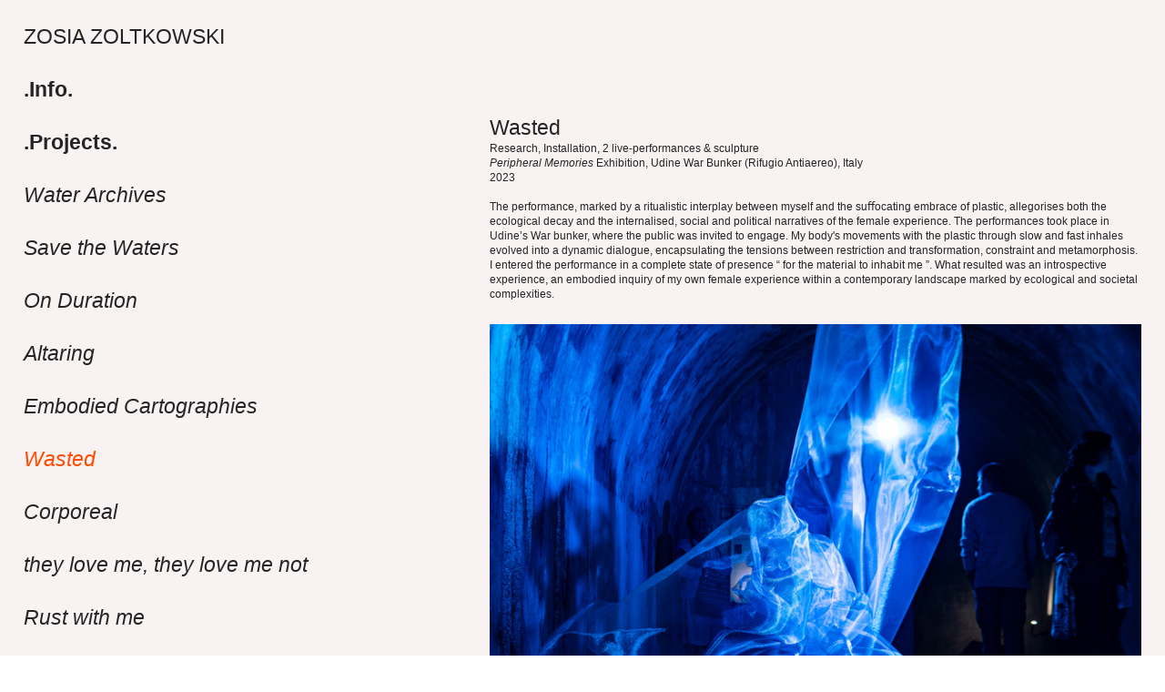

--- FILE ---
content_type: text/html; charset=UTF-8
request_url: https://zosiaz.com/Wasted
body_size: 37662
content:
<!DOCTYPE html>
<!-- 

        Running on cargo.site

-->
<html lang="en" data-predefined-style="true" data-css-presets="true" data-css-preset data-typography-preset>
	<head>
<script>
				var __cargo_context__ = 'live';
				var __cargo_js_ver__ = 'c=3744406473';
				var __cargo_maint__ = false;
				
				
			</script>
					<meta http-equiv="X-UA-Compatible" content="IE=edge,chrome=1">
		<meta http-equiv="Content-Type" content="text/html; charset=utf-8">
		<meta name="viewport" content="initial-scale=1.0, maximum-scale=1.0, user-scalable=no">
		
			<meta name="robots" content="index,follow">
		<title>Wasted — Zosia</title>
		<meta name="description" content="Wasted   Research, Installation, 2 live-performances &amp; sculpture  Peripheral Memories Exhibition, Udine War Bunker (Rifugio Antiaereo), Italy 2023 The...">
				<meta name="twitter:card" content="summary_large_image">
		<meta name="twitter:title" content="Wasted — Zosia">
		<meta name="twitter:description" content="Wasted   Research, Installation, 2 live-performances &amp; sculpture  Peripheral Memories Exhibition, Udine War Bunker (Rifugio Antiaereo), Italy 2023 The...">
		<meta name="twitter:image" content="https://freight.cargo.site/w/1200/i/66303584544fb48a22200ca159ded6f920008f2a28fa28ade954194c696226db/aaa.jpg">
		<meta property="og:locale" content="en_US">
		<meta property="og:title" content="Wasted — Zosia">
		<meta property="og:description" content="Wasted   Research, Installation, 2 live-performances &amp; sculpture  Peripheral Memories Exhibition, Udine War Bunker (Rifugio Antiaereo), Italy 2023 The...">
		<meta property="og:url" content="https://zosiaz.com/Wasted">
		<meta property="og:image" content="https://freight.cargo.site/w/1200/i/66303584544fb48a22200ca159ded6f920008f2a28fa28ade954194c696226db/aaa.jpg">
		<meta property="og:type" content="website">

		<link rel="preconnect" href="https://static.cargo.site" crossorigin>
		<link rel="preconnect" href="https://freight.cargo.site" crossorigin>
				<link rel="preconnect" href="https://type.cargo.site" crossorigin>

		<!--<link rel="preload" href="https://static.cargo.site/assets/social/IconFont-Regular-0.9.3.woff2" as="font" type="font/woff" crossorigin>-->

		

		<link href="https://freight.cargo.site/t/original/i/a25989f506facd0c36339f092453c4623bd7772639adcd45b209923ad910a99a/1G3hjNw6XOvq6rJ_H92x3FQ.ico" rel="shortcut icon">
		<link href="https://zosiaz.com/rss" rel="alternate" type="application/rss+xml" title="Zosia feed">

		<link href="https://zosiaz.com/stylesheet?c=3744406473&1763105390" id="member_stylesheet" rel="stylesheet" type="text/css" />
<style id="">@font-face{font-family:Icons;src:url(https://static.cargo.site/assets/social/IconFont-Regular-0.9.3.woff2);unicode-range:U+E000-E15C,U+F0000,U+FE0E}@font-face{font-family:Icons;src:url(https://static.cargo.site/assets/social/IconFont-Regular-0.9.3.woff2);font-weight:240;unicode-range:U+E000-E15C,U+F0000,U+FE0E}@font-face{font-family:Icons;src:url(https://static.cargo.site/assets/social/IconFont-Regular-0.9.3.woff2);unicode-range:U+E000-E15C,U+F0000,U+FE0E;font-weight:400}@font-face{font-family:Icons;src:url(https://static.cargo.site/assets/social/IconFont-Regular-0.9.3.woff2);unicode-range:U+E000-E15C,U+F0000,U+FE0E;font-weight:600}@font-face{font-family:Icons;src:url(https://static.cargo.site/assets/social/IconFont-Regular-0.9.3.woff2);unicode-range:U+E000-E15C,U+F0000,U+FE0E;font-weight:800}@font-face{font-family:Icons;src:url(https://static.cargo.site/assets/social/IconFont-Regular-0.9.3.woff2);unicode-range:U+E000-E15C,U+F0000,U+FE0E;font-style:italic}@font-face{font-family:Icons;src:url(https://static.cargo.site/assets/social/IconFont-Regular-0.9.3.woff2);unicode-range:U+E000-E15C,U+F0000,U+FE0E;font-weight:200;font-style:italic}@font-face{font-family:Icons;src:url(https://static.cargo.site/assets/social/IconFont-Regular-0.9.3.woff2);unicode-range:U+E000-E15C,U+F0000,U+FE0E;font-weight:400;font-style:italic}@font-face{font-family:Icons;src:url(https://static.cargo.site/assets/social/IconFont-Regular-0.9.3.woff2);unicode-range:U+E000-E15C,U+F0000,U+FE0E;font-weight:600;font-style:italic}@font-face{font-family:Icons;src:url(https://static.cargo.site/assets/social/IconFont-Regular-0.9.3.woff2);unicode-range:U+E000-E15C,U+F0000,U+FE0E;font-weight:800;font-style:italic}body.iconfont-loading,body.iconfont-loading *{color:transparent!important}body{-moz-osx-font-smoothing:grayscale;-webkit-font-smoothing:antialiased;-webkit-text-size-adjust:none}body.no-scroll{overflow:hidden}/*!
 * Content
 */.page{word-wrap:break-word}:focus{outline:0}.pointer-events-none{pointer-events:none}.pointer-events-auto{pointer-events:auto}.pointer-events-none .page_content .audio-player,.pointer-events-none .page_content .shop_product,.pointer-events-none .page_content a,.pointer-events-none .page_content audio,.pointer-events-none .page_content button,.pointer-events-none .page_content details,.pointer-events-none .page_content iframe,.pointer-events-none .page_content img,.pointer-events-none .page_content input,.pointer-events-none .page_content video{pointer-events:auto}.pointer-events-none .page_content *>a,.pointer-events-none .page_content>a{position:relative}s *{text-transform:inherit}#toolset{position:fixed;bottom:10px;right:10px;z-index:8}.mobile #toolset,.template_site_inframe #toolset{display:none}#toolset a{display:block;height:24px;width:24px;margin:0;padding:0;text-decoration:none;background:rgba(0,0,0,.2)}#toolset a:hover{background:rgba(0,0,0,.8)}[data-adminview] #toolset a,[data-adminview] #toolset_admin a{background:rgba(0,0,0,.04);pointer-events:none;cursor:default}#toolset_admin a:active{background:rgba(0,0,0,.7)}#toolset_admin a svg>*{transform:scale(1.1) translate(0,-.5px);transform-origin:50% 50%}#toolset_admin a svg{pointer-events:none;width:100%!important;height:auto!important}#following-container{overflow:auto;-webkit-overflow-scrolling:touch}#following-container iframe{height:100%;width:100%;position:absolute;top:0;left:0;right:0;bottom:0}:root{--following-width:-400px;--following-animation-duration:450ms}@keyframes following-open{0%{transform:translateX(0)}100%{transform:translateX(var(--following-width))}}@keyframes following-open-inverse{0%{transform:translateX(0)}100%{transform:translateX(calc(-1 * var(--following-width)))}}@keyframes following-close{0%{transform:translateX(var(--following-width))}100%{transform:translateX(0)}}@keyframes following-close-inverse{0%{transform:translateX(calc(-1 * var(--following-width)))}100%{transform:translateX(0)}}body.animate-left{animation:following-open var(--following-animation-duration);animation-fill-mode:both;animation-timing-function:cubic-bezier(.24,1,.29,1)}#following-container.animate-left{animation:following-close-inverse var(--following-animation-duration);animation-fill-mode:both;animation-timing-function:cubic-bezier(.24,1,.29,1)}#following-container.animate-left #following-frame{animation:following-close var(--following-animation-duration);animation-fill-mode:both;animation-timing-function:cubic-bezier(.24,1,.29,1)}body.animate-right{animation:following-close var(--following-animation-duration);animation-fill-mode:both;animation-timing-function:cubic-bezier(.24,1,.29,1)}#following-container.animate-right{animation:following-open-inverse var(--following-animation-duration);animation-fill-mode:both;animation-timing-function:cubic-bezier(.24,1,.29,1)}#following-container.animate-right #following-frame{animation:following-open var(--following-animation-duration);animation-fill-mode:both;animation-timing-function:cubic-bezier(.24,1,.29,1)}.slick-slider{position:relative;display:block;-moz-box-sizing:border-box;box-sizing:border-box;-webkit-user-select:none;-moz-user-select:none;-ms-user-select:none;user-select:none;-webkit-touch-callout:none;-khtml-user-select:none;-ms-touch-action:pan-y;touch-action:pan-y;-webkit-tap-highlight-color:transparent}.slick-list{position:relative;display:block;overflow:hidden;margin:0;padding:0}.slick-list:focus{outline:0}.slick-list.dragging{cursor:pointer;cursor:hand}.slick-slider .slick-list,.slick-slider .slick-track{transform:translate3d(0,0,0);will-change:transform}.slick-track{position:relative;top:0;left:0;display:block}.slick-track:after,.slick-track:before{display:table;content:'';width:1px;height:1px;margin-top:-1px;margin-left:-1px}.slick-track:after{clear:both}.slick-loading .slick-track{visibility:hidden}.slick-slide{display:none;float:left;height:100%;min-height:1px}[dir=rtl] .slick-slide{float:right}.content .slick-slide img{display:inline-block}.content .slick-slide img:not(.image-zoom){cursor:pointer}.content .scrub .slick-list,.content .scrub .slick-slide img:not(.image-zoom){cursor:ew-resize}body.slideshow-scrub-dragging *{cursor:ew-resize!important}.content .slick-slide img:not([src]),.content .slick-slide img[src='']{width:100%;height:auto}.slick-slide.slick-loading img{display:none}.slick-slide.dragging img{pointer-events:none}.slick-initialized .slick-slide{display:block}.slick-loading .slick-slide{visibility:hidden}.slick-vertical .slick-slide{display:block;height:auto;border:1px solid transparent}.slick-arrow.slick-hidden{display:none}.slick-arrow{position:absolute;z-index:9;width:0;top:0;height:100%;cursor:pointer;will-change:opacity;-webkit-transition:opacity 333ms cubic-bezier(.4,0,.22,1);transition:opacity 333ms cubic-bezier(.4,0,.22,1)}.slick-arrow.hidden{opacity:0}.slick-arrow svg{position:absolute;width:36px;height:36px;top:0;left:0;right:0;bottom:0;margin:auto;transform:translate(.25px,.25px)}.slick-arrow svg.right-arrow{transform:translate(.25px,.25px) scaleX(-1)}.slick-arrow svg:active{opacity:.75}.slick-arrow svg .arrow-shape{fill:none!important;stroke:#fff;stroke-linecap:square}.slick-arrow svg .arrow-outline{fill:none!important;stroke-width:2.5px;stroke:rgba(0,0,0,.6);stroke-linecap:square}.slick-arrow.slick-next{right:0;text-align:right}.slick-next svg,.wallpaper-navigation .slick-next svg{margin-right:10px}.mobile .slick-next svg{margin-right:10px}.slick-arrow.slick-prev{text-align:left}.slick-prev svg,.wallpaper-navigation .slick-prev svg{margin-left:10px}.mobile .slick-prev svg{margin-left:10px}.loading_animation{display:none;vertical-align:middle;z-index:15;line-height:0;pointer-events:none;border-radius:100%}.loading_animation.hidden{display:none}.loading_animation.pulsing{opacity:0;display:inline-block;animation-delay:.1s;-webkit-animation-delay:.1s;-moz-animation-delay:.1s;animation-duration:12s;animation-iteration-count:infinite;animation:fade-pulse-in .5s ease-in-out;-moz-animation:fade-pulse-in .5s ease-in-out;-webkit-animation:fade-pulse-in .5s ease-in-out;-webkit-animation-fill-mode:forwards;-moz-animation-fill-mode:forwards;animation-fill-mode:forwards}.loading_animation.pulsing.no-delay{animation-delay:0s;-webkit-animation-delay:0s;-moz-animation-delay:0s}.loading_animation div{border-radius:100%}.loading_animation div svg{max-width:100%;height:auto}.loading_animation div,.loading_animation div svg{width:20px;height:20px}.loading_animation.full-width svg{width:100%;height:auto}.loading_animation.full-width.big svg{width:100px;height:100px}.loading_animation div svg>*{fill:#ccc}.loading_animation div{-webkit-animation:spin-loading 12s ease-out;-webkit-animation-iteration-count:infinite;-moz-animation:spin-loading 12s ease-out;-moz-animation-iteration-count:infinite;animation:spin-loading 12s ease-out;animation-iteration-count:infinite}.loading_animation.hidden{display:none}[data-backdrop] .loading_animation{position:absolute;top:15px;left:15px;z-index:99}.loading_animation.position-absolute.middle{top:calc(50% - 10px);left:calc(50% - 10px)}.loading_animation.position-absolute.topleft{top:0;left:0}.loading_animation.position-absolute.middleright{top:calc(50% - 10px);right:1rem}.loading_animation.position-absolute.middleleft{top:calc(50% - 10px);left:1rem}.loading_animation.gray div svg>*{fill:#999}.loading_animation.gray-dark div svg>*{fill:#666}.loading_animation.gray-darker div svg>*{fill:#555}.loading_animation.gray-light div svg>*{fill:#ccc}.loading_animation.white div svg>*{fill:rgba(255,255,255,.85)}.loading_animation.blue div svg>*{fill:#698fff}.loading_animation.inline{display:inline-block;margin-bottom:.5ex}.loading_animation.inline.left{margin-right:.5ex}@-webkit-keyframes fade-pulse-in{0%{opacity:0}50%{opacity:.5}100%{opacity:1}}@-moz-keyframes fade-pulse-in{0%{opacity:0}50%{opacity:.5}100%{opacity:1}}@keyframes fade-pulse-in{0%{opacity:0}50%{opacity:.5}100%{opacity:1}}@-webkit-keyframes pulsate{0%{opacity:1}50%{opacity:0}100%{opacity:1}}@-moz-keyframes pulsate{0%{opacity:1}50%{opacity:0}100%{opacity:1}}@keyframes pulsate{0%{opacity:1}50%{opacity:0}100%{opacity:1}}@-webkit-keyframes spin-loading{0%{transform:rotate(0)}9%{transform:rotate(1050deg)}18%{transform:rotate(-1090deg)}20%{transform:rotate(-1080deg)}23%{transform:rotate(-1080deg)}28%{transform:rotate(-1095deg)}29%{transform:rotate(-1065deg)}34%{transform:rotate(-1080deg)}35%{transform:rotate(-1050deg)}40%{transform:rotate(-1065deg)}41%{transform:rotate(-1035deg)}44%{transform:rotate(-1035deg)}47%{transform:rotate(-2160deg)}50%{transform:rotate(-2160deg)}56%{transform:rotate(45deg)}60%{transform:rotate(45deg)}80%{transform:rotate(6120deg)}100%{transform:rotate(0)}}@keyframes spin-loading{0%{transform:rotate(0)}9%{transform:rotate(1050deg)}18%{transform:rotate(-1090deg)}20%{transform:rotate(-1080deg)}23%{transform:rotate(-1080deg)}28%{transform:rotate(-1095deg)}29%{transform:rotate(-1065deg)}34%{transform:rotate(-1080deg)}35%{transform:rotate(-1050deg)}40%{transform:rotate(-1065deg)}41%{transform:rotate(-1035deg)}44%{transform:rotate(-1035deg)}47%{transform:rotate(-2160deg)}50%{transform:rotate(-2160deg)}56%{transform:rotate(45deg)}60%{transform:rotate(45deg)}80%{transform:rotate(6120deg)}100%{transform:rotate(0)}}[grid-row]{align-items:flex-start;box-sizing:border-box;display:-webkit-box;display:-webkit-flex;display:-ms-flexbox;display:flex;-webkit-flex-wrap:wrap;-ms-flex-wrap:wrap;flex-wrap:wrap}[grid-col]{box-sizing:border-box}[grid-row] [grid-col].empty:after{content:"\0000A0";cursor:text}body.mobile[data-adminview=content-editproject] [grid-row] [grid-col].empty:after{display:none}[grid-col=auto]{-webkit-box-flex:1;-webkit-flex:1;-ms-flex:1;flex:1}[grid-col=x12]{width:100%}[grid-col=x11]{width:50%}[grid-col=x10]{width:33.33%}[grid-col=x9]{width:25%}[grid-col=x8]{width:20%}[grid-col=x7]{width:16.666666667%}[grid-col=x6]{width:14.285714286%}[grid-col=x5]{width:12.5%}[grid-col=x4]{width:11.111111111%}[grid-col=x3]{width:10%}[grid-col=x2]{width:9.090909091%}[grid-col=x1]{width:8.333333333%}[grid-col="1"]{width:8.33333%}[grid-col="2"]{width:16.66667%}[grid-col="3"]{width:25%}[grid-col="4"]{width:33.33333%}[grid-col="5"]{width:41.66667%}[grid-col="6"]{width:50%}[grid-col="7"]{width:58.33333%}[grid-col="8"]{width:66.66667%}[grid-col="9"]{width:75%}[grid-col="10"]{width:83.33333%}[grid-col="11"]{width:91.66667%}[grid-col="12"]{width:100%}body.mobile [grid-responsive] [grid-col]{width:100%;-webkit-box-flex:none;-webkit-flex:none;-ms-flex:none;flex:none}[data-ce-host=true][contenteditable=true] [grid-pad]{pointer-events:none}[data-ce-host=true][contenteditable=true] [grid-pad]>*{pointer-events:auto}[grid-pad="0"]{padding:0}[grid-pad="0.25"]{padding:.125rem}[grid-pad="0.5"]{padding:.25rem}[grid-pad="0.75"]{padding:.375rem}[grid-pad="1"]{padding:.5rem}[grid-pad="1.25"]{padding:.625rem}[grid-pad="1.5"]{padding:.75rem}[grid-pad="1.75"]{padding:.875rem}[grid-pad="2"]{padding:1rem}[grid-pad="2.5"]{padding:1.25rem}[grid-pad="3"]{padding:1.5rem}[grid-pad="3.5"]{padding:1.75rem}[grid-pad="4"]{padding:2rem}[grid-pad="5"]{padding:2.5rem}[grid-pad="6"]{padding:3rem}[grid-pad="7"]{padding:3.5rem}[grid-pad="8"]{padding:4rem}[grid-pad="9"]{padding:4.5rem}[grid-pad="10"]{padding:5rem}[grid-gutter="0"]{margin:0}[grid-gutter="0.5"]{margin:-.25rem}[grid-gutter="1"]{margin:-.5rem}[grid-gutter="1.5"]{margin:-.75rem}[grid-gutter="2"]{margin:-1rem}[grid-gutter="2.5"]{margin:-1.25rem}[grid-gutter="3"]{margin:-1.5rem}[grid-gutter="3.5"]{margin:-1.75rem}[grid-gutter="4"]{margin:-2rem}[grid-gutter="5"]{margin:-2.5rem}[grid-gutter="6"]{margin:-3rem}[grid-gutter="7"]{margin:-3.5rem}[grid-gutter="8"]{margin:-4rem}[grid-gutter="10"]{margin:-5rem}[grid-gutter="12"]{margin:-6rem}[grid-gutter="14"]{margin:-7rem}[grid-gutter="16"]{margin:-8rem}[grid-gutter="18"]{margin:-9rem}[grid-gutter="20"]{margin:-10rem}small{max-width:100%;text-decoration:inherit}img:not([src]),img[src='']{outline:1px solid rgba(177,177,177,.4);outline-offset:-1px;content:url([data-uri])}img.image-zoom{cursor:-webkit-zoom-in;cursor:-moz-zoom-in;cursor:zoom-in}#imprimatur{color:#333;font-size:10px;font-family:-apple-system,BlinkMacSystemFont,"Segoe UI",Roboto,Oxygen,Ubuntu,Cantarell,"Open Sans","Helvetica Neue",sans-serif,"Sans Serif",Icons;/*!System*/position:fixed;opacity:.3;right:-28px;bottom:160px;transform:rotate(270deg);-ms-transform:rotate(270deg);-webkit-transform:rotate(270deg);z-index:8;text-transform:uppercase;color:#999;opacity:.5;padding-bottom:2px;text-decoration:none}.mobile #imprimatur{display:none}bodycopy cargo-link a{font-family:-apple-system,BlinkMacSystemFont,"Segoe UI",Roboto,Oxygen,Ubuntu,Cantarell,"Open Sans","Helvetica Neue",sans-serif,"Sans Serif",Icons;/*!System*/font-size:12px;font-style:normal;font-weight:400;transform:rotate(270deg);text-decoration:none;position:fixed!important;right:-27px;bottom:100px;text-decoration:none;letter-spacing:normal;background:0 0;border:0;border-bottom:0;outline:0}/*! PhotoSwipe Default UI CSS by Dmitry Semenov | photoswipe.com | MIT license */.pswp--has_mouse .pswp__button--arrow--left,.pswp--has_mouse .pswp__button--arrow--right,.pswp__ui{visibility:visible}.pswp--minimal--dark .pswp__top-bar,.pswp__button{background:0 0}.pswp,.pswp__bg,.pswp__container,.pswp__img--placeholder,.pswp__zoom-wrap,.quick-view-navigation{-webkit-backface-visibility:hidden}.pswp__button{cursor:pointer;opacity:1;-webkit-appearance:none;transition:opacity .2s;-webkit-box-shadow:none;box-shadow:none}.pswp__button-close>svg{top:10px;right:10px;margin-left:auto}.pswp--touch .quick-view-navigation{display:none}.pswp__ui{-webkit-font-smoothing:auto;opacity:1;z-index:1550}.quick-view-navigation{will-change:opacity;-webkit-transition:opacity 333ms cubic-bezier(.4,0,.22,1);transition:opacity 333ms cubic-bezier(.4,0,.22,1)}.quick-view-navigation .pswp__group .pswp__button{pointer-events:auto}.pswp__button>svg{position:absolute;width:36px;height:36px}.quick-view-navigation .pswp__group:active svg{opacity:.75}.pswp__button svg .shape-shape{fill:#fff}.pswp__button svg .shape-outline{fill:#000}.pswp__button-prev>svg{top:0;bottom:0;left:10px;margin:auto}.pswp__button-next>svg{top:0;bottom:0;right:10px;margin:auto}.quick-view-navigation .pswp__group .pswp__button-prev{position:absolute;left:0;top:0;width:0;height:100%}.quick-view-navigation .pswp__group .pswp__button-next{position:absolute;right:0;top:0;width:0;height:100%}.quick-view-navigation .close-button,.quick-view-navigation .left-arrow,.quick-view-navigation .right-arrow{transform:translate(.25px,.25px)}.quick-view-navigation .right-arrow{transform:translate(.25px,.25px) scaleX(-1)}.pswp__button svg .shape-outline{fill:transparent!important;stroke:#000;stroke-width:2.5px;stroke-linecap:square}.pswp__button svg .shape-shape{fill:transparent!important;stroke:#fff;stroke-width:1.5px;stroke-linecap:square}.pswp__bg,.pswp__scroll-wrap,.pswp__zoom-wrap{width:100%;position:absolute}.quick-view-navigation .pswp__group .pswp__button-close{margin:0}.pswp__container,.pswp__item,.pswp__zoom-wrap{right:0;bottom:0;top:0;position:absolute;left:0}.pswp__ui--hidden .pswp__button{opacity:.001}.pswp__ui--hidden .pswp__button,.pswp__ui--hidden .pswp__button *{pointer-events:none}.pswp .pswp__ui.pswp__ui--displaynone{display:none}.pswp__element--disabled{display:none!important}/*! PhotoSwipe main CSS by Dmitry Semenov | photoswipe.com | MIT license */.pswp{position:fixed;display:none;height:100%;width:100%;top:0;left:0;right:0;bottom:0;margin:auto;-ms-touch-action:none;touch-action:none;z-index:9999999;-webkit-text-size-adjust:100%;line-height:initial;letter-spacing:initial;outline:0}.pswp img{max-width:none}.pswp--zoom-disabled .pswp__img{cursor:default!important}.pswp--animate_opacity{opacity:.001;will-change:opacity;-webkit-transition:opacity 333ms cubic-bezier(.4,0,.22,1);transition:opacity 333ms cubic-bezier(.4,0,.22,1)}.pswp--open{display:block}.pswp--zoom-allowed .pswp__img{cursor:-webkit-zoom-in;cursor:-moz-zoom-in;cursor:zoom-in}.pswp--zoomed-in .pswp__img{cursor:-webkit-grab;cursor:-moz-grab;cursor:grab}.pswp--dragging .pswp__img{cursor:-webkit-grabbing;cursor:-moz-grabbing;cursor:grabbing}.pswp__bg{left:0;top:0;height:100%;opacity:0;transform:translateZ(0);will-change:opacity}.pswp__scroll-wrap{left:0;top:0;height:100%}.pswp__container,.pswp__zoom-wrap{-ms-touch-action:none;touch-action:none}.pswp__container,.pswp__img{-webkit-user-select:none;-moz-user-select:none;-ms-user-select:none;user-select:none;-webkit-tap-highlight-color:transparent;-webkit-touch-callout:none}.pswp__zoom-wrap{-webkit-transform-origin:left top;-ms-transform-origin:left top;transform-origin:left top;-webkit-transition:-webkit-transform 222ms cubic-bezier(.4,0,.22,1);transition:transform 222ms cubic-bezier(.4,0,.22,1)}.pswp__bg{-webkit-transition:opacity 222ms cubic-bezier(.4,0,.22,1);transition:opacity 222ms cubic-bezier(.4,0,.22,1)}.pswp--animated-in .pswp__bg,.pswp--animated-in .pswp__zoom-wrap{-webkit-transition:none;transition:none}.pswp--hide-overflow .pswp__scroll-wrap,.pswp--hide-overflow.pswp{overflow:hidden}.pswp__img{position:absolute;width:auto;height:auto;top:0;left:0}.pswp__img--placeholder--blank{background:#222}.pswp--ie .pswp__img{width:100%!important;height:auto!important;left:0;top:0}.pswp__ui--idle{opacity:0}.pswp__error-msg{position:absolute;left:0;top:50%;width:100%;text-align:center;font-size:14px;line-height:16px;margin-top:-8px;color:#ccc}.pswp__error-msg a{color:#ccc;text-decoration:underline}.pswp__error-msg{font-family:-apple-system,BlinkMacSystemFont,"Segoe UI",Roboto,Oxygen,Ubuntu,Cantarell,"Open Sans","Helvetica Neue",sans-serif}.quick-view.mouse-down .iframe-item{pointer-events:none!important}.quick-view-caption-positioner{pointer-events:none;width:100%;height:100%}.quick-view-caption-wrapper{margin:auto;position:absolute;bottom:0;left:0;right:0}.quick-view-horizontal-align-left .quick-view-caption-wrapper{margin-left:0}.quick-view-horizontal-align-right .quick-view-caption-wrapper{margin-right:0}[data-quick-view-caption]{transition:.1s opacity ease-in-out;position:absolute;bottom:0;left:0;right:0}.quick-view-horizontal-align-left [data-quick-view-caption]{text-align:left}.quick-view-horizontal-align-right [data-quick-view-caption]{text-align:right}.quick-view-caption{transition:.1s opacity ease-in-out}.quick-view-caption>*{display:inline-block}.quick-view-caption *{pointer-events:auto}.quick-view-caption.hidden{opacity:0}.shop_product .dropdown_wrapper{flex:0 0 100%;position:relative}.shop_product select{appearance:none;-moz-appearance:none;-webkit-appearance:none;outline:0;-webkit-font-smoothing:antialiased;-moz-osx-font-smoothing:grayscale;cursor:pointer;border-radius:0;white-space:nowrap;overflow:hidden!important;text-overflow:ellipsis}.shop_product select.dropdown::-ms-expand{display:none}.shop_product a{cursor:pointer;border-bottom:none;text-decoration:none}.shop_product a.out-of-stock{pointer-events:none}body.audio-player-dragging *{cursor:ew-resize!important}.audio-player{display:inline-flex;flex:1 0 calc(100% - 2px);width:calc(100% - 2px)}.audio-player .button{height:100%;flex:0 0 3.3rem;display:flex}.audio-player .separator{left:3.3rem;height:100%}.audio-player .buffer{width:0%;height:100%;transition:left .3s linear,width .3s linear}.audio-player.seeking .buffer{transition:left 0s,width 0s}.audio-player.seeking{user-select:none;-webkit-user-select:none;cursor:ew-resize}.audio-player.seeking *{user-select:none;-webkit-user-select:none;cursor:ew-resize}.audio-player .bar{overflow:hidden;display:flex;justify-content:space-between;align-content:center;flex-grow:1}.audio-player .progress{width:0%;height:100%;transition:width .3s linear}.audio-player.seeking .progress{transition:width 0s}.audio-player .pause,.audio-player .play{cursor:pointer;height:100%}.audio-player .note-icon{margin:auto 0;order:2;flex:0 1 auto}.audio-player .title{white-space:nowrap;overflow:hidden;text-overflow:ellipsis;pointer-events:none;user-select:none;padding:.5rem 0 .5rem 1rem;margin:auto auto auto 0;flex:0 3 auto;min-width:0;width:100%}.audio-player .total-time{flex:0 1 auto;margin:auto 0}.audio-player .current-time,.audio-player .play-text{flex:0 1 auto;margin:auto 0}.audio-player .stream-anim{user-select:none;margin:auto auto auto 0}.audio-player .stream-anim span{display:inline-block}.audio-player .buffer,.audio-player .current-time,.audio-player .note-svg,.audio-player .play-text,.audio-player .separator,.audio-player .total-time{user-select:none;pointer-events:none}.audio-player .buffer,.audio-player .play-text,.audio-player .progress{position:absolute}.audio-player,.audio-player .bar,.audio-player .button,.audio-player .current-time,.audio-player .note-icon,.audio-player .pause,.audio-player .play,.audio-player .total-time{position:relative}body.mobile .audio-player,body.mobile .audio-player *{-webkit-touch-callout:none}#standalone-admin-frame{border:0;width:400px;position:absolute;right:0;top:0;height:100vh;z-index:99}body[standalone-admin=true] #standalone-admin-frame{transform:translate(0,0)}body[standalone-admin=true] .main_container{width:calc(100% - 400px)}body[standalone-admin=false] #standalone-admin-frame{transform:translate(100%,0)}body[standalone-admin=false] .main_container{width:100%}.toggle_standaloneAdmin{position:fixed;top:0;right:400px;height:40px;width:40px;z-index:999;cursor:pointer;background-color:rgba(0,0,0,.4)}.toggle_standaloneAdmin:active{opacity:.7}body[standalone-admin=false] .toggle_standaloneAdmin{right:0}.toggle_standaloneAdmin *{color:#fff;fill:#fff}.toggle_standaloneAdmin svg{padding:6px;width:100%;height:100%;opacity:.85}body[standalone-admin=false] .toggle_standaloneAdmin #close,body[standalone-admin=true] .toggle_standaloneAdmin #backdropsettings{display:none}.toggle_standaloneAdmin>div{width:100%;height:100%}#admin_toggle_button{position:fixed;top:50%;transform:translate(0,-50%);right:400px;height:36px;width:12px;z-index:999;cursor:pointer;background-color:rgba(0,0,0,.09);padding-left:2px;margin-right:5px}#admin_toggle_button .bar{content:'';background:rgba(0,0,0,.09);position:fixed;width:5px;bottom:0;top:0;z-index:10}#admin_toggle_button:active{background:rgba(0,0,0,.065)}#admin_toggle_button *{color:#fff;fill:#fff}#admin_toggle_button svg{padding:0;width:16px;height:36px;margin-left:1px;opacity:1}#admin_toggle_button svg *{fill:#fff;opacity:1}#admin_toggle_button[data-state=closed] .toggle_admin_close{display:none}#admin_toggle_button[data-state=closed],#admin_toggle_button[data-state=closed] .toggle_admin_open{width:20px;cursor:pointer;margin:0}#admin_toggle_button[data-state=closed] svg{margin-left:2px}#admin_toggle_button[data-state=open] .toggle_admin_open{display:none}select,select *{text-rendering:auto!important}b b{font-weight:inherit}*{-webkit-box-sizing:border-box;-moz-box-sizing:border-box;box-sizing:border-box}customhtml>*{position:relative;z-index:10}body,html{min-height:100vh;margin:0;padding:0}html{touch-action:manipulation;position:relative;background-color:#fff}.main_container{min-height:100vh;width:100%;overflow:hidden}.container{display:-webkit-box;display:-webkit-flex;display:-moz-box;display:-ms-flexbox;display:flex;-webkit-flex-wrap:wrap;-moz-flex-wrap:wrap;-ms-flex-wrap:wrap;flex-wrap:wrap;max-width:100%;width:100%;overflow:visible}.container{align-items:flex-start;-webkit-align-items:flex-start}.page{z-index:2}.page ul li>text-limit{display:block}.content,.content_container,.pinned{-webkit-flex:1 0 auto;-moz-flex:1 0 auto;-ms-flex:1 0 auto;flex:1 0 auto;max-width:100%}.content_container{width:100%}.content_container.full_height{min-height:100vh}.page_background{position:absolute;top:0;left:0;width:100%;height:100%}.page_container{position:relative;overflow:visible;width:100%}.backdrop{position:absolute;top:0;z-index:1;width:100%;height:100%;max-height:100vh}.backdrop>div{position:absolute;top:0;left:0;width:100%;height:100%;-webkit-backface-visibility:hidden;backface-visibility:hidden;transform:translate3d(0,0,0);contain:strict}[data-backdrop].backdrop>div[data-overflowing]{max-height:100vh;position:absolute;top:0;left:0}body.mobile [split-responsive]{display:flex;flex-direction:column}body.mobile [split-responsive] .container{width:100%;order:2}body.mobile [split-responsive] .backdrop{position:relative;height:50vh;width:100%;order:1}body.mobile [split-responsive] [data-auxiliary].backdrop{position:absolute;height:50vh;width:100%;order:1}.page{position:relative;z-index:2}img[data-align=left]{float:left}img[data-align=right]{float:right}[data-rotation]{transform-origin:center center}.content .page_content:not([contenteditable=true]) [data-draggable]{pointer-events:auto!important;backface-visibility:hidden}.preserve-3d{-moz-transform-style:preserve-3d;transform-style:preserve-3d}.content .page_content:not([contenteditable=true]) [data-draggable] iframe{pointer-events:none!important}.dragging-active iframe{pointer-events:none!important}.content .page_content:not([contenteditable=true]) [data-draggable]:active{opacity:1}.content .scroll-transition-fade{transition:transform 1s ease-in-out,opacity .8s ease-in-out}.content .scroll-transition-fade.below-viewport{opacity:0;transform:translateY(40px)}.mobile.full_width .page_container:not([split-layout]) .container_width{width:100%}[data-view=pinned_bottom] .bottom_pin_invisibility{visibility:hidden}.pinned{position:relative;width:100%}.pinned .page_container.accommodate:not(.fixed):not(.overlay){z-index:2}.pinned .page_container.overlay{position:absolute;z-index:4}.pinned .page_container.overlay.fixed{position:fixed}.pinned .page_container.overlay.fixed .page{max-height:100vh;-webkit-overflow-scrolling:touch}.pinned .page_container.overlay.fixed .page.allow-scroll{overflow-y:auto;overflow-x:hidden}.pinned .page_container.overlay.fixed .page.allow-scroll{align-items:flex-start;-webkit-align-items:flex-start}.pinned .page_container .page.allow-scroll::-webkit-scrollbar{width:0;background:0 0;display:none}.pinned.pinned_top .page_container.overlay{left:0;top:0}.pinned.pinned_bottom .page_container.overlay{left:0;bottom:0}div[data-container=set]:empty{margin-top:1px}.thumbnails{position:relative;z-index:1}[thumbnails=grid]{align-items:baseline}[thumbnails=justify] .thumbnail{box-sizing:content-box}[thumbnails][data-padding-zero] .thumbnail{margin-bottom:-1px}[thumbnails=montessori] .thumbnail{pointer-events:auto;position:absolute}[thumbnails] .thumbnail>a{display:block;text-decoration:none}[thumbnails=montessori]{height:0}[thumbnails][data-resizing],[thumbnails][data-resizing] *{cursor:nwse-resize}[thumbnails] .thumbnail .resize-handle{cursor:nwse-resize;width:26px;height:26px;padding:5px;position:absolute;opacity:.75;right:-1px;bottom:-1px;z-index:100}[thumbnails][data-resizing] .resize-handle{display:none}[thumbnails] .thumbnail .resize-handle svg{position:absolute;top:0;left:0}[thumbnails] .thumbnail .resize-handle:hover{opacity:1}[data-can-move].thumbnail .resize-handle svg .resize_path_outline{fill:#fff}[data-can-move].thumbnail .resize-handle svg .resize_path{fill:#000}[thumbnails=montessori] .thumbnail_sizer{height:0;width:100%;position:relative;padding-bottom:100%;pointer-events:none}[thumbnails] .thumbnail img{display:block;min-height:3px;margin-bottom:0}[thumbnails] .thumbnail img:not([src]),img[src=""]{margin:0!important;width:100%;min-height:3px;height:100%!important;position:absolute}[aspect-ratio="1x1"].thumb_image{height:0;padding-bottom:100%;overflow:hidden}[aspect-ratio="4x3"].thumb_image{height:0;padding-bottom:75%;overflow:hidden}[aspect-ratio="16x9"].thumb_image{height:0;padding-bottom:56.25%;overflow:hidden}[thumbnails] .thumb_image{width:100%;position:relative}[thumbnails][thumbnail-vertical-align=top]{align-items:flex-start}[thumbnails][thumbnail-vertical-align=middle]{align-items:center}[thumbnails][thumbnail-vertical-align=bottom]{align-items:baseline}[thumbnails][thumbnail-horizontal-align=left]{justify-content:flex-start}[thumbnails][thumbnail-horizontal-align=middle]{justify-content:center}[thumbnails][thumbnail-horizontal-align=right]{justify-content:flex-end}.thumb_image.default_image>svg{position:absolute;top:0;left:0;bottom:0;right:0;width:100%;height:100%}.thumb_image.default_image{outline:1px solid #ccc;outline-offset:-1px;position:relative}.mobile.full_width [data-view=Thumbnail] .thumbnails_width{width:100%}.content [data-draggable] a:active,.content [data-draggable] img:active{opacity:initial}.content .draggable-dragging{opacity:initial}[data-draggable].draggable_visible{visibility:visible}[data-draggable].draggable_hidden{visibility:hidden}.gallery_card [data-draggable],.marquee [data-draggable]{visibility:inherit}[data-draggable]{visibility:visible;background-color:rgba(0,0,0,.003)}#site_menu_panel_container .image-gallery:not(.initialized){height:0;padding-bottom:100%;min-height:initial}.image-gallery:not(.initialized){min-height:100vh;visibility:hidden;width:100%}.image-gallery .gallery_card img{display:block;width:100%;height:auto}.image-gallery .gallery_card{transform-origin:center}.image-gallery .gallery_card.dragging{opacity:.1;transform:initial!important}.image-gallery:not([image-gallery=slideshow]) .gallery_card iframe:only-child,.image-gallery:not([image-gallery=slideshow]) .gallery_card video:only-child{width:100%;height:100%;top:0;left:0;position:absolute}.image-gallery[image-gallery=slideshow] .gallery_card video[muted][autoplay]:not([controls]),.image-gallery[image-gallery=slideshow] .gallery_card video[muted][data-autoplay]:not([controls]){pointer-events:none}.image-gallery [image-gallery-pad="0"] video:only-child{object-fit:cover;height:calc(100% + 1px)}div.image-gallery>a,div.image-gallery>iframe,div.image-gallery>img,div.image-gallery>video{display:none}[image-gallery-row]{align-items:flex-start;box-sizing:border-box;display:-webkit-box;display:-webkit-flex;display:-ms-flexbox;display:flex;-webkit-flex-wrap:wrap;-ms-flex-wrap:wrap;flex-wrap:wrap}.image-gallery .gallery_card_image{width:100%;position:relative}[data-predefined-style=true] .image-gallery a.gallery_card{display:block;border:none}[image-gallery-col]{box-sizing:border-box}[image-gallery-col=x12]{width:100%}[image-gallery-col=x11]{width:50%}[image-gallery-col=x10]{width:33.33%}[image-gallery-col=x9]{width:25%}[image-gallery-col=x8]{width:20%}[image-gallery-col=x7]{width:16.666666667%}[image-gallery-col=x6]{width:14.285714286%}[image-gallery-col=x5]{width:12.5%}[image-gallery-col=x4]{width:11.111111111%}[image-gallery-col=x3]{width:10%}[image-gallery-col=x2]{width:9.090909091%}[image-gallery-col=x1]{width:8.333333333%}.content .page_content [image-gallery-pad].image-gallery{pointer-events:none}.content .page_content [image-gallery-pad].image-gallery .gallery_card_image>*,.content .page_content [image-gallery-pad].image-gallery .gallery_image_caption{pointer-events:auto}.content .page_content [image-gallery-pad="0"]{padding:0}.content .page_content [image-gallery-pad="0.25"]{padding:.125rem}.content .page_content [image-gallery-pad="0.5"]{padding:.25rem}.content .page_content [image-gallery-pad="0.75"]{padding:.375rem}.content .page_content [image-gallery-pad="1"]{padding:.5rem}.content .page_content [image-gallery-pad="1.25"]{padding:.625rem}.content .page_content [image-gallery-pad="1.5"]{padding:.75rem}.content .page_content [image-gallery-pad="1.75"]{padding:.875rem}.content .page_content [image-gallery-pad="2"]{padding:1rem}.content .page_content [image-gallery-pad="2.5"]{padding:1.25rem}.content .page_content [image-gallery-pad="3"]{padding:1.5rem}.content .page_content [image-gallery-pad="3.5"]{padding:1.75rem}.content .page_content [image-gallery-pad="4"]{padding:2rem}.content .page_content [image-gallery-pad="5"]{padding:2.5rem}.content .page_content [image-gallery-pad="6"]{padding:3rem}.content .page_content [image-gallery-pad="7"]{padding:3.5rem}.content .page_content [image-gallery-pad="8"]{padding:4rem}.content .page_content [image-gallery-pad="9"]{padding:4.5rem}.content .page_content [image-gallery-pad="10"]{padding:5rem}.content .page_content [image-gallery-gutter="0"]{margin:0}.content .page_content [image-gallery-gutter="0.5"]{margin:-.25rem}.content .page_content [image-gallery-gutter="1"]{margin:-.5rem}.content .page_content [image-gallery-gutter="1.5"]{margin:-.75rem}.content .page_content [image-gallery-gutter="2"]{margin:-1rem}.content .page_content [image-gallery-gutter="2.5"]{margin:-1.25rem}.content .page_content [image-gallery-gutter="3"]{margin:-1.5rem}.content .page_content [image-gallery-gutter="3.5"]{margin:-1.75rem}.content .page_content [image-gallery-gutter="4"]{margin:-2rem}.content .page_content [image-gallery-gutter="5"]{margin:-2.5rem}.content .page_content [image-gallery-gutter="6"]{margin:-3rem}.content .page_content [image-gallery-gutter="7"]{margin:-3.5rem}.content .page_content [image-gallery-gutter="8"]{margin:-4rem}.content .page_content [image-gallery-gutter="10"]{margin:-5rem}.content .page_content [image-gallery-gutter="12"]{margin:-6rem}.content .page_content [image-gallery-gutter="14"]{margin:-7rem}.content .page_content [image-gallery-gutter="16"]{margin:-8rem}.content .page_content [image-gallery-gutter="18"]{margin:-9rem}.content .page_content [image-gallery-gutter="20"]{margin:-10rem}[image-gallery=slideshow]:not(.initialized)>*{min-height:1px;opacity:0;min-width:100%}[image-gallery=slideshow][data-constrained-by=height] [image-gallery-vertical-align].slick-track{align-items:flex-start}[image-gallery=slideshow] img.image-zoom:active{opacity:initial}[image-gallery=slideshow].slick-initialized .gallery_card{pointer-events:none}[image-gallery=slideshow].slick-initialized .gallery_card.slick-current{pointer-events:auto}[image-gallery=slideshow] .gallery_card:not(.has_caption){line-height:0}.content .page_content [image-gallery=slideshow].image-gallery>*{pointer-events:auto}.content [image-gallery=slideshow].image-gallery.slick-initialized .gallery_card{overflow:hidden;margin:0;display:flex;flex-flow:row wrap;flex-shrink:0}.content [image-gallery=slideshow].image-gallery.slick-initialized .gallery_card.slick-current{overflow:visible}[image-gallery=slideshow] .gallery_image_caption{opacity:1;transition:opacity .3s;-webkit-transition:opacity .3s;width:100%;margin-left:auto;margin-right:auto;clear:both}[image-gallery-horizontal-align=left] .gallery_image_caption{text-align:left}[image-gallery-horizontal-align=middle] .gallery_image_caption{text-align:center}[image-gallery-horizontal-align=right] .gallery_image_caption{text-align:right}[image-gallery=slideshow][data-slideshow-in-transition] .gallery_image_caption{opacity:0;transition:opacity .3s;-webkit-transition:opacity .3s}[image-gallery=slideshow] .gallery_card_image{width:initial;margin:0;display:inline-block}[image-gallery=slideshow] .gallery_card img{margin:0;display:block}[image-gallery=slideshow][data-exploded]{align-items:flex-start;box-sizing:border-box;display:-webkit-box;display:-webkit-flex;display:-ms-flexbox;display:flex;-webkit-flex-wrap:wrap;-ms-flex-wrap:wrap;flex-wrap:wrap;justify-content:flex-start;align-content:flex-start}[image-gallery=slideshow][data-exploded] .gallery_card{padding:1rem;width:16.666%}[image-gallery=slideshow][data-exploded] .gallery_card_image{height:0;display:block;width:100%}[image-gallery=grid]{align-items:baseline}[image-gallery=grid] .gallery_card.has_caption .gallery_card_image{display:block}[image-gallery=grid] [image-gallery-pad="0"].gallery_card{margin-bottom:-1px}[image-gallery=grid] .gallery_card img{margin:0}[image-gallery=columns] .gallery_card img{margin:0}[image-gallery=justify]{align-items:flex-start}[image-gallery=justify] .gallery_card img{margin:0}[image-gallery=montessori][image-gallery-row]{display:block}[image-gallery=montessori] a.gallery_card,[image-gallery=montessori] div.gallery_card{position:absolute;pointer-events:auto}[image-gallery=montessori][data-can-move] .gallery_card,[image-gallery=montessori][data-can-move] .gallery_card .gallery_card_image,[image-gallery=montessori][data-can-move] .gallery_card .gallery_card_image>*{cursor:move}[image-gallery=montessori]{position:relative;height:0}[image-gallery=freeform] .gallery_card{position:relative}[image-gallery=freeform] [image-gallery-pad="0"].gallery_card{margin-bottom:-1px}[image-gallery-vertical-align]{display:flex;flex-flow:row wrap}[image-gallery-vertical-align].slick-track{display:flex;flex-flow:row nowrap}.image-gallery .slick-list{margin-bottom:-.3px}[image-gallery-vertical-align=top]{align-content:flex-start;align-items:flex-start}[image-gallery-vertical-align=middle]{align-items:center;align-content:center}[image-gallery-vertical-align=bottom]{align-content:flex-end;align-items:flex-end}[image-gallery-horizontal-align=left]{justify-content:flex-start}[image-gallery-horizontal-align=middle]{justify-content:center}[image-gallery-horizontal-align=right]{justify-content:flex-end}.image-gallery[data-resizing],.image-gallery[data-resizing] *{cursor:nwse-resize!important}.image-gallery .gallery_card .resize-handle,.image-gallery .gallery_card .resize-handle *{cursor:nwse-resize!important}.image-gallery .gallery_card .resize-handle{width:26px;height:26px;padding:5px;position:absolute;opacity:.75;right:-1px;bottom:-1px;z-index:10}.image-gallery[data-resizing] .resize-handle{display:none}.image-gallery .gallery_card .resize-handle svg{cursor:nwse-resize!important;position:absolute;top:0;left:0}.image-gallery .gallery_card .resize-handle:hover{opacity:1}[data-can-move].gallery_card .resize-handle svg .resize_path_outline{fill:#fff}[data-can-move].gallery_card .resize-handle svg .resize_path{fill:#000}[image-gallery=montessori] .thumbnail_sizer{height:0;width:100%;position:relative;padding-bottom:100%;pointer-events:none}#site_menu_button{display:block;text-decoration:none;pointer-events:auto;z-index:9;vertical-align:top;cursor:pointer;box-sizing:content-box;font-family:Icons}#site_menu_button.custom_icon{padding:0;line-height:0}#site_menu_button.custom_icon img{width:100%;height:auto}#site_menu_wrapper.disabled #site_menu_button{display:none}#site_menu_wrapper.mobile_only #site_menu_button{display:none}body.mobile #site_menu_wrapper.mobile_only:not(.disabled) #site_menu_button:not(.active){display:block}#site_menu_panel_container[data-type=cargo_menu] #site_menu_panel{display:block;position:fixed;top:0;right:0;bottom:0;left:0;z-index:10;cursor:default}.site_menu{pointer-events:auto;position:absolute;z-index:11;top:0;bottom:0;line-height:0;max-width:400px;min-width:300px;font-size:20px;text-align:left;background:rgba(20,20,20,.95);padding:20px 30px 90px 30px;overflow-y:auto;overflow-x:hidden;display:-webkit-box;display:-webkit-flex;display:-ms-flexbox;display:flex;-webkit-box-orient:vertical;-webkit-box-direction:normal;-webkit-flex-direction:column;-ms-flex-direction:column;flex-direction:column;-webkit-box-pack:start;-webkit-justify-content:flex-start;-ms-flex-pack:start;justify-content:flex-start}body.mobile #site_menu_wrapper .site_menu{-webkit-overflow-scrolling:touch;min-width:auto;max-width:100%;width:100%;padding:20px}#site_menu_wrapper[data-sitemenu-position=bottom-left] #site_menu,#site_menu_wrapper[data-sitemenu-position=top-left] #site_menu{left:0}#site_menu_wrapper[data-sitemenu-position=bottom-right] #site_menu,#site_menu_wrapper[data-sitemenu-position=top-right] #site_menu{right:0}#site_menu_wrapper[data-type=page] .site_menu{right:0;left:0;width:100%;padding:0;margin:0;background:0 0}.site_menu_wrapper.open .site_menu{display:block}.site_menu div{display:block}.site_menu a{text-decoration:none;display:inline-block;color:rgba(255,255,255,.75);max-width:100%;overflow:hidden;white-space:nowrap;text-overflow:ellipsis;line-height:1.4}.site_menu div a.active{color:rgba(255,255,255,.4)}.site_menu div.set-link>a{font-weight:700}.site_menu div.hidden{display:none}.site_menu .close{display:block;position:absolute;top:0;right:10px;font-size:60px;line-height:50px;font-weight:200;color:rgba(255,255,255,.4);cursor:pointer;user-select:none}#site_menu_panel_container .page_container{position:relative;overflow:hidden;background:0 0;z-index:2}#site_menu_panel_container .site_menu_page_wrapper{position:fixed;top:0;left:0;overflow-y:auto;-webkit-overflow-scrolling:touch;height:100%;width:100%;z-index:100}#site_menu_panel_container .site_menu_page_wrapper .backdrop{pointer-events:none}#site_menu_panel_container #site_menu_page_overlay{position:fixed;top:0;right:0;bottom:0;left:0;cursor:default;z-index:1}#shop_button{display:block;text-decoration:none;pointer-events:auto;z-index:9;vertical-align:top;cursor:pointer;box-sizing:content-box;font-family:Icons}#shop_button.custom_icon{padding:0;line-height:0}#shop_button.custom_icon img{width:100%;height:auto}#shop_button.disabled{display:none}.loading[data-loading]{display:none;position:fixed;bottom:8px;left:8px;z-index:100}.new_site_button_wrapper{font-size:1.8rem;font-weight:400;color:rgba(0,0,0,.85);font-family:-apple-system,BlinkMacSystemFont,'Segoe UI',Roboto,Oxygen,Ubuntu,Cantarell,'Open Sans','Helvetica Neue',sans-serif,'Sans Serif',Icons;font-style:normal;line-height:1.4;color:#fff;position:fixed;bottom:0;right:0;z-index:999}body.template_site #toolset{display:none!important}body.mobile .new_site_button{display:none}.new_site_button{display:flex;height:44px;cursor:pointer}.new_site_button .plus{width:44px;height:100%}.new_site_button .plus svg{width:100%;height:100%}.new_site_button .plus svg line{stroke:#000;stroke-width:2px}.new_site_button .plus:after,.new_site_button .plus:before{content:'';width:30px;height:2px}.new_site_button .text{background:#0fce83;display:none;padding:7.5px 15px 7.5px 15px;height:100%;font-size:20px;color:#222}.new_site_button:active{opacity:.8}.new_site_button.show_full .text{display:block}.new_site_button.show_full .plus{display:none}html:not(.admin-wrapper) .template_site #confirm_modal [data-progress] .progress-indicator:after{content:'Generating Site...';padding:7.5px 15px;right:-200px;color:#000}bodycopy svg.marker-overlay,bodycopy svg.marker-overlay *{transform-origin:0 0;-webkit-transform-origin:0 0;box-sizing:initial}bodycopy svg#svgroot{box-sizing:initial}bodycopy svg.marker-overlay{padding:inherit;position:absolute;left:0;top:0;width:100%;height:100%;min-height:1px;overflow:visible;pointer-events:none;z-index:999}bodycopy svg.marker-overlay *{pointer-events:initial}bodycopy svg.marker-overlay text{letter-spacing:initial}bodycopy svg.marker-overlay a{cursor:pointer}.marquee:not(.torn-down){overflow:hidden;width:100%;position:relative;padding-bottom:.25em;padding-top:.25em;margin-bottom:-.25em;margin-top:-.25em;contain:layout}.marquee .marquee_contents{will-change:transform;display:flex;flex-direction:column}.marquee[behavior][direction].torn-down{white-space:normal}.marquee[behavior=bounce] .marquee_contents{display:block;float:left;clear:both}.marquee[behavior=bounce] .marquee_inner{display:block}.marquee[behavior=bounce][direction=vertical] .marquee_contents{width:100%}.marquee[behavior=bounce][direction=diagonal] .marquee_inner:last-child,.marquee[behavior=bounce][direction=vertical] .marquee_inner:last-child{position:relative;visibility:hidden}.marquee[behavior=bounce][direction=horizontal],.marquee[behavior=scroll][direction=horizontal]{white-space:pre}.marquee[behavior=scroll][direction=horizontal] .marquee_contents{display:inline-flex;white-space:nowrap;min-width:100%}.marquee[behavior=scroll][direction=horizontal] .marquee_inner{min-width:100%}.marquee[behavior=scroll] .marquee_inner:first-child{will-change:transform;position:absolute;width:100%;top:0;left:0}.cycle{display:none}</style>
<script type="text/json" data-set="defaults" >{"current_offset":0,"current_page":1,"cargo_url":"zosiaisamazing","is_domain":true,"is_mobile":false,"is_tablet":false,"is_phone":false,"api_path":"https:\/\/zosiaz.com\/_api","is_editor":false,"is_template":false,"is_direct_link":true,"direct_link_pid":35045046}</script>
<script type="text/json" data-set="DisplayOptions" >{"user_id":1650917,"pagination_count":24,"title_in_project":true,"disable_project_scroll":false,"learning_cargo_seen":true,"resource_url":null,"use_sets":null,"sets_are_clickable":null,"set_links_position":null,"sticky_pages":null,"total_projects":0,"slideshow_responsive":false,"slideshow_thumbnails_header":true,"layout_options":{"content_position":"right_cover","content_width":"37","content_margin":"5","main_margin":"2.5","text_alignment":"text_left","vertical_position":"vertical_top","bgcolor":"rgb(255, 255, 255)","WebFontConfig":{"system":{"families":{"Helvetica Neue":{"variants":["n4","i4","n7","i7"]},"-apple-system":{"variants":["n4"]}}},"cargo":{"families":{"Wremena":{"variants":["n2","n4","n7"]}}}},"links_orientation":"links_horizontal","viewport_size":"phone","mobile_zoom":"22","mobile_view":"desktop","mobile_padding":"-3","mobile_formatting":false,"width_unit":"rem","text_width":"66","is_feed":false,"limit_vertical_images":false,"image_zoom":true,"mobile_images_full_width":true,"responsive_columns":"1","responsive_thumbnails_padding":"0.7","enable_sitemenu":false,"sitemenu_mobileonly":false,"menu_position":"top-left","sitemenu_option":"cargo_menu","responsive_row_height":"75","advanced_padding_enabled":false,"main_margin_top":"2.5","main_margin_right":"2.5","main_margin_bottom":"2.5","main_margin_left":"2.5","mobile_pages_full_width":true,"scroll_transition":true,"image_full_zoom":false,"quick_view_height":"100","quick_view_width":"100","quick_view_alignment":"quick_view_center_center","advanced_quick_view_padding_enabled":false,"quick_view_padding":"0","quick_view_padding_top":"0","quick_view_padding_bottom":"0","quick_view_padding_left":"0","quick_view_padding_right":"0","quick_content_alignment":"quick_content_center_center","close_quick_view_on_scroll":true,"show_quick_view_ui":true,"quick_view_bgcolor":"transparent","quick_view_caption":false},"element_sort":{"no-group":[{"name":"Navigation","isActive":true},{"name":"Header Text","isActive":true},{"name":"Content","isActive":true},{"name":"Header Image","isActive":false}]},"site_menu_options":{"display_type":"page","enable":true,"mobile_only":true,"position":"top-right","single_page_id":28546384,"icon":"\ue132","show_homepage":true,"single_page_url":"Menu","custom_icon":false,"overlay_sitemenu_page":false},"ecommerce_options":{"enable_ecommerce_button":false,"shop_button_position":"top-right","shop_icon":"text","custom_icon":false,"shop_icon_text":"Cart &lt;(#)&gt;","icon":"","enable_geofencing":false,"enabled_countries":["AF","AX","AL","DZ","AS","AD","AO","AI","AQ","AG","AR","AM","AW","AU","AT","AZ","BS","BH","BD","BB","BY","BE","BZ","BJ","BM","BT","BO","BQ","BA","BW","BV","BR","IO","BN","BG","BF","BI","KH","CM","CA","CV","KY","CF","TD","CL","CN","CX","CC","CO","KM","CG","CD","CK","CR","CI","HR","CU","CW","CY","CZ","DK","DJ","DM","DO","EC","EG","SV","GQ","ER","EE","ET","FK","FO","FJ","FI","FR","GF","PF","TF","GA","GM","GE","DE","GH","GI","GR","GL","GD","GP","GU","GT","GG","GN","GW","GY","HT","HM","VA","HN","HK","HU","IS","IN","ID","IR","IQ","IE","IM","IL","IT","JM","JP","JE","JO","KZ","KE","KI","KP","KR","KW","KG","LA","LV","LB","LS","LR","LY","LI","LT","LU","MO","MK","MG","MW","MY","MV","ML","MT","MH","MQ","MR","MU","YT","MX","FM","MD","MC","MN","ME","MS","MA","MZ","MM","NA","NR","NP","NL","NC","NZ","NI","NE","NG","NU","NF","MP","NO","OM","PK","PW","PS","PA","PG","PY","PE","PH","PN","PL","PT","PR","QA","RE","RO","RU","RW","BL","SH","KN","LC","MF","PM","VC","WS","SM","ST","SA","SN","RS","SC","SL","SG","SX","SK","SI","SB","SO","ZA","GS","SS","ES","LK","SD","SR","SJ","SZ","SE","CH","SY","TW","TJ","TZ","TH","TL","TG","TK","TO","TT","TN","TR","TM","TC","TV","UG","UA","AE","GB","US","UM","UY","UZ","VU","VE","VN","VG","VI","WF","EH","YE","ZM","ZW"]}}</script>
<script type="text/json" data-set="Site" >{"id":"1650917","direct_link":"https:\/\/zosiaz.com","display_url":"zosiaz.com","site_url":"zosiaisamazing","account_shop_id":null,"has_ecommerce":false,"has_shop":false,"ecommerce_key_public":null,"cargo_spark_button":false,"following_url":null,"website_title":"Zosia","meta_tags":"","meta_description":"","meta_head":"","homepage_id":"28546373","css_url":"https:\/\/zosiaz.com\/stylesheet","rss_url":"https:\/\/zosiaz.com\/rss","js_url":"\/_jsapps\/design\/design.js","favicon_url":"https:\/\/freight.cargo.site\/t\/original\/i\/a25989f506facd0c36339f092453c4623bd7772639adcd45b209923ad910a99a\/1G3hjNw6XOvq6rJ_H92x3FQ.ico","home_url":"https:\/\/cargo.site","auth_url":"https:\/\/cargo.site","profile_url":null,"profile_width":0,"profile_height":0,"social_image_url":null,"social_width":0,"social_height":0,"social_description":"Cargo","social_has_image":false,"social_has_description":false,"site_menu_icon":null,"site_menu_has_image":false,"custom_html":"<customhtml><\/customhtml>","filter":null,"is_editor":false,"use_hi_res":false,"hiq":null,"progenitor_site":"object","files":{"Untitled--IRON-.png":"https:\/\/files.cargocollective.com\/c1650917\/Untitled--IRON-.png?1711323346","Mimesi-Segment-2.MP4":"https:\/\/files.cargocollective.com\/c1650917\/Mimesi-Segment-2.MP4?1667935103"},"resource_url":"zosiaz.com\/_api\/v0\/site\/1650917"}</script>
<script type="text/json" data-set="ScaffoldingData" >{"id":0,"title":"Zosia","project_url":0,"set_id":0,"is_homepage":false,"pin":false,"is_set":true,"in_nav":false,"stack":false,"sort":0,"index":0,"page_count":3,"pin_position":null,"thumbnail_options":null,"pages":[{"id":28546372,"title":"Main","project_url":"Main","set_id":0,"is_homepage":false,"pin":false,"is_set":true,"in_nav":false,"stack":false,"sort":0,"index":0,"page_count":2,"pin_position":null,"thumbnail_options":null,"pages":[{"id":28546373,"site_id":1650917,"project_url":"Home-Image-Scroll","direct_link":"https:\/\/zosiaz.com\/Home-Image-Scroll","type":"page","title":"Home Image Scroll","title_no_html":"Home Image Scroll","tags":"","display":false,"pin":false,"pin_options":{"position":"top"},"in_nav":false,"is_homepage":true,"backdrop_enabled":false,"is_set":false,"stack":false,"excerpt":"","content":"<a href=\"Water-Archives\" rel=\"history\" class=\"image-link\"><img width=\"2929\" height=\"1748\" width_o=\"2929\" height_o=\"1748\" data-src=\"https:\/\/freight.cargo.site\/t\/original\/i\/e9929df4db93758ffc16cdccbced6682f375e48dbad52f6de647b0e2fa37d8f7\/IMG_1206.jpg\" data-mid=\"227525698\" border=\"0\" data-scale=\"74\"\/><\/a><a href=\"On-Duration\" rel=\"history\" class=\"image-link\"><img width=\"4016\" height=\"2610\" width_o=\"4016\" height_o=\"2610\" data-src=\"https:\/\/freight.cargo.site\/t\/original\/i\/d9c13e705e5f23af811bcf0432e0c9bfd13c5d4217ffdd34e8ab1f97e8e907d4\/28__DSC7559.jpg\" data-mid=\"225702128\" border=\"0\" data-scale=\"74\"\/><\/a><a href=\"Altaring\" rel=\"history\" class=\"image-link\"><img width=\"3024\" height=\"1799\" width_o=\"3024\" height_o=\"1799\" data-src=\"https:\/\/freight.cargo.site\/t\/original\/i\/fc03c117a8ff9602297ccd14afd3c662aaa4ef16bcbce9031fdcb1fea8302cd5\/IMG_9683.jpeg\" data-mid=\"225700281\" border=\"0\" data-scale=\"74\"\/><\/a><a href=\"Embodied-Cartographies\" rel=\"history\" class=\"image-link\"><img width=\"2799\" height=\"1438\" width_o=\"2799\" height_o=\"1438\" data-src=\"https:\/\/freight.cargo.site\/t\/original\/i\/ce6ab5f63b19d0c26e396234f0edab419ed159c3ef2a2b4045de645901e51ce0\/Screenshot-2024-06-08-at-5.07.15pm.jpg\" data-mid=\"225699851\" border=\"0\" data-scale=\"74\"\/><\/a><br>\n<a href=\"Wasted\" rel=\"history\" class=\"image-link\"><img width=\"5472\" height=\"3648\" width_o=\"5472\" height_o=\"3648\" data-src=\"https:\/\/freight.cargo.site\/t\/original\/i\/ac68143268984439426916d299aea38b58a6d3e8466e30c74b21f6ac93944605\/ZosiaWasted-13.jpg\" data-mid=\"198710899\" border=\"0\" data-scale=\"74\"\/><\/a><a href=\"Corporal\" rel=\"history\" class=\"image-link\"><img width=\"3909\" height=\"2215\" width_o=\"3909\" height_o=\"2215\" data-src=\"https:\/\/freight.cargo.site\/t\/original\/i\/381f068e640c084260c9155a45421ea29b49391e4074415945aab8bcb8c2fdfd\/IMG_3527-2.JPG\" data-mid=\"195895082\" border=\"0\" data-scale=\"74\"\/><\/a><a href=\"they-love-me-they-love-me-not\" rel=\"history\" class=\"image-link\"><img width=\"1170\" height=\"629\" width_o=\"1170\" height_o=\"629\" data-src=\"https:\/\/freight.cargo.site\/t\/original\/i\/67803025a1f0ee8505822e6cf13cad01b73293c39667fc668bbf5cba2ad23c8a\/Ultralight_IMG_2910.JPG\" data-mid=\"186671912\" border=\"0\" data-scale=\"74\"\/><\/a><a href=\"they-love-me-they-love-me-not\" rel=\"history\"><\/a><a href=\"Rust-with-me\" rel=\"history\" class=\"image-link\"><img width=\"6000\" height=\"3368\" width_o=\"6000\" height_o=\"3368\" data-src=\"https:\/\/freight.cargo.site\/t\/original\/i\/c33f851f10d21147f92ac72f1c3d76adf42338fce0611fcf70e1226d0c727167\/IMG_0478.JPG\" data-mid=\"176130715\" border=\"0\" data-scale=\"74\"\/><\/a><a href=\"Time-Oxidation\" rel=\"history\" class=\"image-link\"><img width=\"6240\" height=\"3512\" width_o=\"6240\" height_o=\"3512\" data-src=\"https:\/\/freight.cargo.site\/t\/original\/i\/d56b78dc2e86efc3d648ea532ed0fc475e04411298c58909ea6624bf947e27d5\/23.jpg\" data-mid=\"176130415\" border=\"0\" data-scale=\"74\"\/><\/a><a href=\"Untitled-IRON\" rel=\"history\" class=\"image-link\"><img width=\"1600\" height=\"1200\" width_o=\"1600\" height_o=\"1200\" data-src=\"https:\/\/freight.cargo.site\/t\/original\/i\/df5defac36cb3c060299c956e9f153e93536033e7b99cb3b609ecac1c16aa321\/8cdbcfbd-77e9-4a17-8fc1-166c84e2e74d-2.JPG\" data-mid=\"207802391\" border=\"0\" data-scale=\"74\"\/><\/a><a href=\"Mimesi\" rel=\"history\" class=\"image-link\"><img width=\"3872\" height=\"2592\" width_o=\"3872\" height_o=\"2592\" data-src=\"https:\/\/freight.cargo.site\/t\/original\/i\/b9327f038ddb6e7d838bfbc7eec29d1306606a5974f59ac6b8eeb78642780760\/3D2F29DF-E3B0-4BF4-A729-64D2141C173B.JPG\" data-mid=\"158284137\" border=\"0\" data-scale=\"74\"\/><\/a><a href=\"Las-Ostras\" rel=\"history\" class=\"image-link\"><img width=\"2873\" height=\"1516\" width_o=\"2873\" height_o=\"1516\" data-src=\"https:\/\/freight.cargo.site\/t\/original\/i\/e3d1c12e0825723bacb28dea51f1b3f76312ac880b1401e45367dbe6184f6ccc\/Screenshot-2024-03-28-at-11.43.47pm.png\" data-mid=\"207803108\" border=\"0\" data-scale=\"74\"\/><\/a><a href=\"Body-Cartography\" rel=\"history\" class=\"image-link\"><img width=\"3003\" height=\"1856\" width_o=\"3003\" height_o=\"1856\" data-src=\"https:\/\/freight.cargo.site\/t\/original\/i\/1cb1130f6547593623b2269a369bfd51c7e837d3a3d764d30492760a674d583c\/56279E13-173B-43F2-8BDC-3ECF817CD44A.JPG\" data-mid=\"158283976\" border=\"0\" data-scale=\"74\"\/><\/a><a href=\"Desert-Ignites\" rel=\"history\" class=\"image-link\"><img width=\"2880\" height=\"1606\" width_o=\"2880\" height_o=\"1606\" data-src=\"https:\/\/freight.cargo.site\/t\/original\/i\/4501b16a9e247cc1495ff8e8db297a0b496b846ffe41c00a77503500a1bc2d7d\/Screen-Shot-2022-11-07-at-7.48.36-pm.png\" data-mid=\"158283181\" border=\"0\" data-scale=\"74\"\/><\/a><a href=\"Moving-Retracting-Cracking-Imposing\" rel=\"history\" class=\"image-link\"><img width=\"2876\" height=\"1532\" width_o=\"2876\" height_o=\"1532\" data-src=\"https:\/\/freight.cargo.site\/t\/original\/i\/beec4e55baf2ca4df28c5f8aaac1df3770377bff907e8da3f85010ca9947ace3\/Screen-Shot-2022-11-07-at-7.58.27-pm.png\" data-mid=\"158283513\" border=\"0\" data-scale=\"74\"\/><\/a><a href=\"D-etre\" rel=\"history\" class=\"image-link\"><img width=\"1867\" height=\"1019\" width_o=\"1867\" height_o=\"1019\" data-src=\"https:\/\/freight.cargo.site\/t\/original\/i\/9155743b2128920d68b90c3bb590cf371d1670d3b3ed6a359cd6b3518798d9a8\/Screen-Shot-2022-11-07-at-8.02.14-pm.png\" data-mid=\"158283598\" border=\"0\" data-scale=\"74\"\/><\/a>\n<a href=\"John-Ashbery\" rel=\"history\"><\/a>","content_no_html":"{image 79 scale=\"74\"}{image 72 scale=\"74\"}{image 69 scale=\"74\"}{image 67 scale=\"74\"}\n{image 55 scale=\"74\"}{image 54 scale=\"74\"}{image 43 scale=\"74\"}{image 42 scale=\"74\"}{image 33 scale=\"74\"}{image 63 scale=\"74\"}{image 27 scale=\"74\"}{image 66 scale=\"74\"}{image 25 scale=\"74\"}{image 22 scale=\"74\"}{image 23 scale=\"74\"}{image 24 scale=\"74\"}\n","content_partial_html":"<a href=\"Water-Archives\" rel=\"history\" class=\"image-link\"><img width=\"2929\" height=\"1748\" width_o=\"2929\" height_o=\"1748\" data-src=\"https:\/\/freight.cargo.site\/t\/original\/i\/e9929df4db93758ffc16cdccbced6682f375e48dbad52f6de647b0e2fa37d8f7\/IMG_1206.jpg\" data-mid=\"227525698\" border=\"0\" data-scale=\"74\"\/><\/a><a href=\"On-Duration\" rel=\"history\" class=\"image-link\"><img width=\"4016\" height=\"2610\" width_o=\"4016\" height_o=\"2610\" data-src=\"https:\/\/freight.cargo.site\/t\/original\/i\/d9c13e705e5f23af811bcf0432e0c9bfd13c5d4217ffdd34e8ab1f97e8e907d4\/28__DSC7559.jpg\" data-mid=\"225702128\" border=\"0\" data-scale=\"74\"\/><\/a><a href=\"Altaring\" rel=\"history\" class=\"image-link\"><img width=\"3024\" height=\"1799\" width_o=\"3024\" height_o=\"1799\" data-src=\"https:\/\/freight.cargo.site\/t\/original\/i\/fc03c117a8ff9602297ccd14afd3c662aaa4ef16bcbce9031fdcb1fea8302cd5\/IMG_9683.jpeg\" data-mid=\"225700281\" border=\"0\" data-scale=\"74\"\/><\/a><a href=\"Embodied-Cartographies\" rel=\"history\" class=\"image-link\"><img width=\"2799\" height=\"1438\" width_o=\"2799\" height_o=\"1438\" data-src=\"https:\/\/freight.cargo.site\/t\/original\/i\/ce6ab5f63b19d0c26e396234f0edab419ed159c3ef2a2b4045de645901e51ce0\/Screenshot-2024-06-08-at-5.07.15pm.jpg\" data-mid=\"225699851\" border=\"0\" data-scale=\"74\"\/><\/a><br>\n<a href=\"Wasted\" rel=\"history\" class=\"image-link\"><img width=\"5472\" height=\"3648\" width_o=\"5472\" height_o=\"3648\" data-src=\"https:\/\/freight.cargo.site\/t\/original\/i\/ac68143268984439426916d299aea38b58a6d3e8466e30c74b21f6ac93944605\/ZosiaWasted-13.jpg\" data-mid=\"198710899\" border=\"0\" data-scale=\"74\"\/><\/a><a href=\"Corporal\" rel=\"history\" class=\"image-link\"><img width=\"3909\" height=\"2215\" width_o=\"3909\" height_o=\"2215\" data-src=\"https:\/\/freight.cargo.site\/t\/original\/i\/381f068e640c084260c9155a45421ea29b49391e4074415945aab8bcb8c2fdfd\/IMG_3527-2.JPG\" data-mid=\"195895082\" border=\"0\" data-scale=\"74\"\/><\/a><a href=\"they-love-me-they-love-me-not\" rel=\"history\" class=\"image-link\"><img width=\"1170\" height=\"629\" width_o=\"1170\" height_o=\"629\" data-src=\"https:\/\/freight.cargo.site\/t\/original\/i\/67803025a1f0ee8505822e6cf13cad01b73293c39667fc668bbf5cba2ad23c8a\/Ultralight_IMG_2910.JPG\" data-mid=\"186671912\" border=\"0\" data-scale=\"74\"\/><\/a><a href=\"they-love-me-they-love-me-not\" rel=\"history\"><\/a><a href=\"Rust-with-me\" rel=\"history\" class=\"image-link\"><img width=\"6000\" height=\"3368\" width_o=\"6000\" height_o=\"3368\" data-src=\"https:\/\/freight.cargo.site\/t\/original\/i\/c33f851f10d21147f92ac72f1c3d76adf42338fce0611fcf70e1226d0c727167\/IMG_0478.JPG\" data-mid=\"176130715\" border=\"0\" data-scale=\"74\"\/><\/a><a href=\"Time-Oxidation\" rel=\"history\" class=\"image-link\"><img width=\"6240\" height=\"3512\" width_o=\"6240\" height_o=\"3512\" data-src=\"https:\/\/freight.cargo.site\/t\/original\/i\/d56b78dc2e86efc3d648ea532ed0fc475e04411298c58909ea6624bf947e27d5\/23.jpg\" data-mid=\"176130415\" border=\"0\" data-scale=\"74\"\/><\/a><a href=\"Untitled-IRON\" rel=\"history\" class=\"image-link\"><img width=\"1600\" height=\"1200\" width_o=\"1600\" height_o=\"1200\" data-src=\"https:\/\/freight.cargo.site\/t\/original\/i\/df5defac36cb3c060299c956e9f153e93536033e7b99cb3b609ecac1c16aa321\/8cdbcfbd-77e9-4a17-8fc1-166c84e2e74d-2.JPG\" data-mid=\"207802391\" border=\"0\" data-scale=\"74\"\/><\/a><a href=\"Mimesi\" rel=\"history\" class=\"image-link\"><img width=\"3872\" height=\"2592\" width_o=\"3872\" height_o=\"2592\" data-src=\"https:\/\/freight.cargo.site\/t\/original\/i\/b9327f038ddb6e7d838bfbc7eec29d1306606a5974f59ac6b8eeb78642780760\/3D2F29DF-E3B0-4BF4-A729-64D2141C173B.JPG\" data-mid=\"158284137\" border=\"0\" data-scale=\"74\"\/><\/a><a href=\"Las-Ostras\" rel=\"history\" class=\"image-link\"><img width=\"2873\" height=\"1516\" width_o=\"2873\" height_o=\"1516\" data-src=\"https:\/\/freight.cargo.site\/t\/original\/i\/e3d1c12e0825723bacb28dea51f1b3f76312ac880b1401e45367dbe6184f6ccc\/Screenshot-2024-03-28-at-11.43.47pm.png\" data-mid=\"207803108\" border=\"0\" data-scale=\"74\"\/><\/a><a href=\"Body-Cartography\" rel=\"history\" class=\"image-link\"><img width=\"3003\" height=\"1856\" width_o=\"3003\" height_o=\"1856\" data-src=\"https:\/\/freight.cargo.site\/t\/original\/i\/1cb1130f6547593623b2269a369bfd51c7e837d3a3d764d30492760a674d583c\/56279E13-173B-43F2-8BDC-3ECF817CD44A.JPG\" data-mid=\"158283976\" border=\"0\" data-scale=\"74\"\/><\/a><a href=\"Desert-Ignites\" rel=\"history\" class=\"image-link\"><img width=\"2880\" height=\"1606\" width_o=\"2880\" height_o=\"1606\" data-src=\"https:\/\/freight.cargo.site\/t\/original\/i\/4501b16a9e247cc1495ff8e8db297a0b496b846ffe41c00a77503500a1bc2d7d\/Screen-Shot-2022-11-07-at-7.48.36-pm.png\" data-mid=\"158283181\" border=\"0\" data-scale=\"74\"\/><\/a><a href=\"Moving-Retracting-Cracking-Imposing\" rel=\"history\" class=\"image-link\"><img width=\"2876\" height=\"1532\" width_o=\"2876\" height_o=\"1532\" data-src=\"https:\/\/freight.cargo.site\/t\/original\/i\/beec4e55baf2ca4df28c5f8aaac1df3770377bff907e8da3f85010ca9947ace3\/Screen-Shot-2022-11-07-at-7.58.27-pm.png\" data-mid=\"158283513\" border=\"0\" data-scale=\"74\"\/><\/a><a href=\"D-etre\" rel=\"history\" class=\"image-link\"><img width=\"1867\" height=\"1019\" width_o=\"1867\" height_o=\"1019\" data-src=\"https:\/\/freight.cargo.site\/t\/original\/i\/9155743b2128920d68b90c3bb590cf371d1670d3b3ed6a359cd6b3518798d9a8\/Screen-Shot-2022-11-07-at-8.02.14-pm.png\" data-mid=\"158283598\" border=\"0\" data-scale=\"74\"\/><\/a>\n<a href=\"John-Ashbery\" rel=\"history\"><\/a>","thumb":"186671912","thumb_meta":{"thumbnail_crop":{"percentWidth":"100","marginLeft":0,"marginTop":0,"imageModel":{"id":186671912,"project_id":28546373,"image_ref":"{image 43}","name":"Ultralight_IMG_2910.JPG","hash":"67803025a1f0ee8505822e6cf13cad01b73293c39667fc668bbf5cba2ad23c8a","width":1170,"height":629,"sort":0,"exclude_from_backdrop":false,"date_added":"1690898979"},"stored":{"ratio":53.760683760684,"crop_ratio":"16x9"},"cropManuallySet":false}},"thumb_is_visible":false,"sort":1,"index":0,"set_id":28546372,"page_options":{"using_local_css":true,"local_css":"[local-style=\"28546373\"] .container_width {\n\twidth: 62% \/*!variable_defaults*\/;\n}\n\n[local-style=\"28546373\"] body {\n\tbackground-color: initial \/*!variable_defaults*\/;\n}\n\n[local-style=\"28546373\"] .backdrop {\n}\n\n[local-style=\"28546373\"] .page {\n\tmin-height: auto \/*!page_height_default*\/;\n}\n\n[local-style=\"28546373\"] .page_background {\n\tbackground-color: #f8f2f2 \/*!page_container_bgcolor*\/;\n}\n\n[local-style=\"28546373\"] .content_padding {\n\tpadding-top: 0rem \/*!main_margin*\/;\n\tpadding-bottom: 0rem \/*!main_margin*\/;\n\tpadding-left: 0rem \/*!main_margin*\/;\n\tpadding-right: 0rem \/*!main_margin*\/;\n}\n\n[data-predefined-style=\"true\"] [local-style=\"28546373\"] bodycopy {\n}\n\n[data-predefined-style=\"true\"] [local-style=\"28546373\"] bodycopy a {\n}\n\n[data-predefined-style=\"true\"] [local-style=\"28546373\"] h1 {\n}\n\n[data-predefined-style=\"true\"] [local-style=\"28546373\"] h1 a {\n}\n\n[data-predefined-style=\"true\"] [local-style=\"28546373\"] h2 {\n}\n\n[data-predefined-style=\"true\"] [local-style=\"28546373\"] h2 a {\n}\n\n[data-predefined-style=\"true\"] [local-style=\"28546373\"] small {\n}\n\n[data-predefined-style=\"true\"] [local-style=\"28546373\"] small a {\n}\n\n[data-predefined-style=\"true\"] [local-style=\"28546373\"] bodycopy a:hover {\n}\n\n[data-predefined-style=\"true\"] [local-style=\"28546373\"] h1 a:hover {\n}\n\n[data-predefined-style=\"true\"] [local-style=\"28546373\"] h2 a:hover {\n}\n\n[data-predefined-style=\"true\"] [local-style=\"28546373\"] small a:hover {\n}\n\n[local-style=\"28546373\"] .container {\n\talign-items: flex-start \/*!vertical_top*\/;\n\t-webkit-align-items: flex-start \/*!vertical_top*\/;\n\ttext-align: center \/*!text_center*\/;\n}","local_layout_options":{"split_layout":false,"split_responsive":false,"full_height":false,"advanced_padding_enabled":false,"page_container_bgcolor":"#f8f2f2","show_local_thumbs":false,"page_bgcolor":"","main_margin":"0","main_margin_top":"0","main_margin_right":"0","main_margin_bottom":"0","main_margin_left":"0","content_width":"62","text_alignment":"text_center"},"svg_overlay":"<svg width=\"1\" height=\"1\" xmlns=\"http:\/\/www.w3.org\/2000\/svg\" xmlns:svg=\"http:\/\/www.w3.org\/2000\/svg\" class=\"marker-overlay\">\n <!-- Created with SVG-edit - https:\/\/github.com\/SVG-Edit\/svgedit-->\n <g transform=\"translate(-313.8822021484375, 128.4986572265625)\" class=\"layer\">\n  <title><\/title>\n <\/g>\n<\/svg>","svg_fonts":{},"pin_options":{"position":"top"}},"set_open":false,"images":[{"id":158113025,"project_id":28546373,"image_ref":"{image 3}","name":"a.jpg","hash":"b608340a741d7a9fd2f42fb184867ca5e93f6e0f4f369ad7738587a19a6ca067","width":2000,"height":2786,"sort":0,"exclude_from_backdrop":false,"date_added":"1667772460"},{"id":158113026,"project_id":28546373,"image_ref":"{image 6}","name":"d.jpg","hash":"9f15a9a346e395667b6b4d0811b722b055f813700d5ed5914eaeaf061558b729","width":2000,"height":2509,"sort":0,"exclude_from_backdrop":false,"date_added":"1667772460"},{"id":158113027,"project_id":28546373,"image_ref":"{image 9}","name":"f.jpg","hash":"7fb542521ee71b7e7a59f40804d14a777983096dd07ec17767a3bbb567d9335c","width":2000,"height":3000,"sort":0,"exclude_from_backdrop":false,"date_added":"1667772460"},{"id":158113028,"project_id":28546373,"image_ref":"{image 10}","name":"g.jpg","hash":"c242e961677e6c1660576645169e70f8dd816569faf60ea3a1477f20cc5bf3a9","width":2000,"height":2551,"sort":0,"exclude_from_backdrop":false,"date_added":"1667772460"},{"id":158113029,"project_id":28546373,"image_ref":"{image 12}","name":"i.jpg","hash":"f1aa9de6b248b58d0a7aa9bfe48e11b2813b6e937033f0aaaa0e292e4dcc162d","width":2000,"height":2501,"sort":0,"exclude_from_backdrop":false,"date_added":"1667772460"},{"id":158113030,"project_id":28546373,"image_ref":"{image 13}","name":"j.jpg","hash":"77ea4cfa46b89f526ab87e288230ba96b12d7d45982387198e5c365f3b6a924c","width":2000,"height":2416,"sort":0,"exclude_from_backdrop":false,"date_added":"1667772460"},{"id":158113031,"project_id":28546373,"image_ref":"{image 15}","name":"aaa.jpg","hash":"66303584544fb48a22200ca159ded6f920008f2a28fa28ade954194c696226db","width":2000,"height":3000,"sort":0,"exclude_from_backdrop":false,"date_added":"1667772460"},{"id":158113032,"project_id":28546373,"image_ref":"{image 16}","name":"1.jpg","hash":"98f1238c44fb2af27231b476d50aece762883a252d602fc56e764c102e5d8ddf","width":2000,"height":2000,"sort":0,"exclude_from_backdrop":false,"date_added":"1667772460"},{"id":158234932,"project_id":28546373,"image_ref":"{image 17}","name":"Zofia-1.jpg","hash":"267e8afb0a1618ae09626a20b5ca3a5bf4f3b4201cddea0e62afc3d8d2b9fdd2","width":6240,"height":3512,"sort":0,"exclude_from_backdrop":false,"date_added":"1667849477"},{"id":158241002,"project_id":28546373,"image_ref":"{image 18}","name":"64B953DF-7688-49D9-AEED-C99EDA0A7A9D.jpg","hash":"eff3fab0a3ccdfe8525901667ce1a496a47e7fb9a376d9ccfd366fd02fb3a7ba","width":1480,"height":2234,"sort":0,"exclude_from_backdrop":false,"date_added":"1667851808"},{"id":158244023,"project_id":28546373,"image_ref":"{image 19}","name":"untitled-35.jpg","hash":"cfd439227a6bf5408565f7737bca98931863a6e5d0f6157dac4623efc1ec43b7","width":2160,"height":1440,"sort":0,"exclude_from_backdrop":false,"date_added":"1667852960"},{"id":158244029,"project_id":28546373,"image_ref":"{image 20}","name":"untitled-36.jpg","hash":"9ed54594a1195a8d14cff8e18cc3c6bf30a829f16cb80d0f4457337fe83648ec","width":2160,"height":1440,"sort":0,"exclude_from_backdrop":false,"date_added":"1667852965"},{"id":158246958,"project_id":28546373,"image_ref":"{image 21}","name":"F695FE9F-E6AD-4DD2-B77F-8DBA6BAA6146.jpg","hash":"8110366c6db75145b504c12386190b99129a4b73cf96b4f29a3ef5433c4eb92d","width":2659,"height":3545,"sort":0,"exclude_from_backdrop":false,"date_added":"1667854592"},{"id":158283181,"project_id":28546373,"image_ref":"{image 22}","name":"Screen-Shot-2022-11-07-at-7.48.36-pm.png","hash":"4501b16a9e247cc1495ff8e8db297a0b496b846ffe41c00a77503500a1bc2d7d","width":2880,"height":1606,"sort":0,"exclude_from_backdrop":false,"date_added":"1667879403"},{"id":158283513,"project_id":28546373,"image_ref":"{image 23}","name":"Screen-Shot-2022-11-07-at-7.58.27-pm.png","hash":"beec4e55baf2ca4df28c5f8aaac1df3770377bff907e8da3f85010ca9947ace3","width":2876,"height":1532,"sort":0,"exclude_from_backdrop":false,"date_added":"1667879968"},{"id":158283598,"project_id":28546373,"image_ref":"{image 24}","name":"Screen-Shot-2022-11-07-at-8.02.14-pm.png","hash":"9155743b2128920d68b90c3bb590cf371d1670d3b3ed6a359cd6b3518798d9a8","width":1867,"height":1019,"sort":0,"exclude_from_backdrop":false,"date_added":"1667880178"},{"id":158283976,"project_id":28546373,"image_ref":"{image 25}","name":"56279E13-173B-43F2-8BDC-3ECF817CD44A.JPG","hash":"1cb1130f6547593623b2269a369bfd51c7e837d3a3d764d30492760a674d583c","width":3003,"height":1856,"sort":0,"exclude_from_backdrop":false,"date_added":"1667880497"},{"id":158284099,"project_id":28546373,"image_ref":"{image 26}","name":"64B953DF-7688-49D9-AEED-C99EDA0A7A9D.jpg","hash":"db67bb79a58b2f2186973d8540d9e0d7a07b422f56d8bb7322c2297ac3bed5da","width":1456,"height":1854,"sort":0,"exclude_from_backdrop":false,"date_added":"1667880571"},{"id":158284137,"project_id":28546373,"image_ref":"{image 27}","name":"3D2F29DF-E3B0-4BF4-A729-64D2141C173B.JPG","hash":"b9327f038ddb6e7d838bfbc7eec29d1306606a5974f59ac6b8eeb78642780760","width":3872,"height":2592,"sort":0,"exclude_from_backdrop":false,"date_added":"1667880663"},{"id":158284524,"project_id":28546373,"image_ref":"{image 28}","name":"untitled-18.jpg","hash":"928c3c5a2867abeb4812686986d0484f1cdbcfb8116dfc1a2262473488567146","width":2160,"height":1440,"sort":0,"exclude_from_backdrop":false,"date_added":"1667852916"},{"id":176129378,"project_id":28546373,"image_ref":"{image 29}","name":"TIme-Oxidation.jpg","hash":"c212e99220856ddd9b4f9e2220c65308fe492b4971b916773a5fd90eb0b3689c","width":5968,"height":3979,"sort":0,"exclude_from_backdrop":false,"date_added":"1682065141"},{"id":176130409,"project_id":28546373,"image_ref":"{image 30}","name":"20.jpg","hash":"a71e9933c85b3e0193a8b07dc761f6f60bfbd84f8326eb5f85e0b455848505be","width":6240,"height":3512,"sort":0,"exclude_from_backdrop":false,"date_added":"1682066144"},{"id":176130410,"project_id":28546373,"image_ref":"{image 31}","name":"21.jpg","hash":"616b8ba5cfdffb8e9b8463f60f0ce6fb498b936fabee0946d01824f1bbaf3332","width":6240,"height":3512,"sort":0,"exclude_from_backdrop":false,"date_added":"1682066144"},{"id":176130413,"project_id":28546373,"image_ref":"{image 32}","name":"22.jpg","hash":"0003d82f76d6af37f3d3ef4364b797748d25a8e444964d19c78be1ae0f319621","width":6240,"height":3512,"sort":0,"exclude_from_backdrop":false,"date_added":"1682066144"},{"id":176130415,"project_id":28546373,"image_ref":"{image 33}","name":"23.jpg","hash":"d56b78dc2e86efc3d648ea532ed0fc475e04411298c58909ea6624bf947e27d5","width":6240,"height":3512,"sort":0,"exclude_from_backdrop":false,"date_added":"1682066144"},{"id":176130433,"project_id":28546373,"image_ref":"{image 34}","name":"30.jpg","hash":"c910ec2873d753579b7ebb437c0436c6bae1ab20fb9fb7a549c24f13c7720732","width":6000,"height":3376,"sort":0,"exclude_from_backdrop":false,"date_added":"1682066185"},{"id":176130435,"project_id":28546373,"image_ref":"{image 35}","name":"31.jpg","hash":"ad146706fcf6a5d6e2de6c49ed9644410bf91eae736a43ade7c884afa3be6257","width":6000,"height":3376,"sort":0,"exclude_from_backdrop":false,"date_added":"1682066186"},{"id":176130436,"project_id":28546373,"image_ref":"{image 37}","name":"33.jpg","hash":"8ff8769159f4908f06c3becc72954eff00525ebbd5815fd71d1eeb8b39b06fca","width":3381,"height":5072,"sort":0,"exclude_from_backdrop":false,"date_added":"1682066186"},{"id":176130535,"project_id":28546373,"image_ref":"{image 38}","name":"29.jpeg","hash":"4265e766a79669d32c158ebb42fcdd35f98ad24f8177fa4698fe75ef46bce355","width":6240,"height":3512,"sort":0,"exclude_from_backdrop":false,"date_added":"1682066257"},{"id":176130630,"project_id":28546373,"image_ref":"{image 39}","name":"24.jpeg","hash":"382f59b0c668d7dd60aa986a01b448c828f1acd6710ba6ed1ca8592eea52260e","width":6240,"height":3512,"sort":0,"exclude_from_backdrop":false,"date_added":"1682066334"},{"id":176130631,"project_id":28546373,"image_ref":"{image 40}","name":"27.jpeg","hash":"c897cd9c4ee22072ff3fdef24e596196dad625f9d505244c4ce5afb505e3dd30","width":6240,"height":3512,"sort":0,"exclude_from_backdrop":false,"date_added":"1682066335"},{"id":176130660,"project_id":28546373,"image_ref":"{image 41}","name":"32.jpeg","hash":"11fd4ef65c60733365f224a33ef931003e2bcc67cdaeed3bc9c38d94ab3792db","width":3376,"height":6000,"sort":0,"exclude_from_backdrop":false,"date_added":"1682066372"},{"id":176130715,"project_id":28546373,"image_ref":"{image 42}","name":"IMG_0478.JPG","hash":"c33f851f10d21147f92ac72f1c3d76adf42338fce0611fcf70e1226d0c727167","width":6000,"height":3368,"sort":0,"exclude_from_backdrop":false,"date_added":"1682066546"},{"id":186671912,"project_id":28546373,"image_ref":"{image 43}","name":"Ultralight_IMG_2910.JPG","hash":"67803025a1f0ee8505822e6cf13cad01b73293c39667fc668bbf5cba2ad23c8a","width":1170,"height":629,"sort":0,"exclude_from_backdrop":false,"date_added":"1690898979"},{"id":195894760,"project_id":28546373,"image_ref":"{image 45}","name":"IMG_5248-2.jpeg","hash":"c10c92b90a29243eea21d374cb1542115ebc60510dedb9c56d45a250cbd9d257","width":4032,"height":3024,"sort":0,"exclude_from_backdrop":false,"date_added":"1699156501"},{"id":195894761,"project_id":28546373,"image_ref":"{image 46}","name":"IMG_3524-2.jpeg","hash":"827d9e2633578a2249432eac9e4db806e09258e2bb95b00c6d7fab93f3e451b9","width":4032,"height":3024,"sort":0,"exclude_from_backdrop":false,"date_added":"1699156506"},{"id":195894762,"project_id":28546373,"image_ref":"{image 47}","name":"IMG_5253-2.jpeg","hash":"6ce26051a3c3b9cc1d0fd6f5231b537d93dc5562317f28cade91b204cb675265","width":3024,"height":2268,"sort":0,"exclude_from_backdrop":false,"date_added":"1699156503"},{"id":195894763,"project_id":28546373,"image_ref":"{image 48}","name":"IMG_5257-2.jpeg","hash":"1298bc3edec8e236ac41e751ebc81f391a58e81174be9591ba3ce31a3e882a6c","width":3024,"height":4032,"sort":0,"exclude_from_backdrop":false,"date_added":"1699156508"},{"id":195894764,"project_id":28546373,"image_ref":"{image 49}","name":"IMG_3525-2.jpeg","hash":"be9b98c4a784daaf6f8cabcdae9280ecb6378e04dee3982fa4a6a8d8aee50616","width":4032,"height":3024,"sort":0,"exclude_from_backdrop":false,"date_added":"1699156506"},{"id":195894765,"project_id":28546373,"image_ref":"{image 50}","name":"IMG_5245-2.jpeg","hash":"f4740725b751d9496be5212524f49672c2379c07cd19560c8800bec6f45b8c20","width":3024,"height":4032,"sort":0,"exclude_from_backdrop":false,"date_added":"1699156508"},{"id":195894766,"project_id":28546373,"image_ref":"{image 51}","name":"IMG_5249-2.jpeg","hash":"e98ddfefabd081bb766c461add3aa11ad0f3744c8faec82bce70dc1430618a9a","width":3024,"height":4032,"sort":0,"exclude_from_backdrop":false,"date_added":"1699156503"},{"id":195894768,"project_id":28546373,"image_ref":"{image 52}","name":"IMG_3530-2.jpeg","hash":"23eee0d207849be3feca54c6133f039cde5ed309b1035f13ed12a54528e84714","width":3024,"height":4032,"sort":0,"exclude_from_backdrop":false,"date_added":"1699156505"},{"id":195894842,"project_id":28546373,"image_ref":"{image 53}","name":"IMG_3527-2.JPG","hash":"3f0df0d2ebe044506f4b3770f404db026f13494464c57554e5a04c032ce4c491","width":3909,"height":1977,"sort":0,"exclude_from_backdrop":false,"date_added":"1699156683"},{"id":195895082,"project_id":28546373,"image_ref":"{image 54}","name":"IMG_3527-2.JPG","hash":"381f068e640c084260c9155a45421ea29b49391e4074415945aab8bcb8c2fdfd","width":3909,"height":2215,"sort":0,"exclude_from_backdrop":false,"date_added":"1699157206"},{"id":198710899,"project_id":28546373,"image_ref":"{image 55}","name":"ZosiaWasted-13.jpg","hash":"ac68143268984439426916d299aea38b58a6d3e8466e30c74b21f6ac93944605","width":5472,"height":3648,"sort":0,"exclude_from_backdrop":false,"date_added":"1701858775"},{"id":207490165,"project_id":28546373,"image_ref":"{image 56}","name":"2D9BAF8D-1649-4011-B676-7AA54277D4C2.JPG","hash":"df99ba8075c63d07b56f33f4ef48703758af3edcf7a2020bd8e46566aff358bd","width":768,"height":1024,"sort":0,"exclude_from_backdrop":false,"date_added":"1667850983"},{"id":207490179,"project_id":28546373,"image_ref":"{image 57}","name":"Zofia-11.jpg","hash":"32c5f73fa47c869b361783e59f8903b4c15d139ef097e4074d17894c13ddc1ec","width":3512,"height":6240,"sort":0,"exclude_from_backdrop":false,"date_added":"1667849495"},{"id":207490243,"project_id":28546373,"image_ref":"{image 58}","name":"Untitled-IRON.png","hash":"ecd290b8be0f27a6aa56ede7802b421d346871f64bbd21697a0a5895ba50a1fc","width":2791,"height":1422,"sort":0,"exclude_from_backdrop":false,"date_added":"1711323537"},{"id":207490256,"project_id":28546373,"image_ref":"{image 59}","name":"untitled-67.jpg","hash":"9866f1507412fa1aae679e2dd413af3d59a4cc0bcc3d4f210e8d5cf462ed9b6e","width":2160,"height":1440,"sort":0,"exclude_from_backdrop":false,"date_added":"1667853034"},{"id":207490267,"project_id":28546373,"image_ref":"{image 60}","name":"untitled-26.jpg","hash":"eb5883f04280e0d6d59cac1d22e4605088a600fcdf202127bbbfd87924ca46b4","width":2160,"height":1440,"sort":0,"exclude_from_backdrop":false,"date_added":"1667852936"},{"id":207490271,"project_id":28546373,"image_ref":"{image 61}","name":"untitled-62.jpg","hash":"67778983dd73df9b1165289335caf2078b299b6196b7172855bc6f7f7ca995f1","width":2160,"height":1440,"sort":0,"exclude_from_backdrop":false,"date_added":"1667853024"},{"id":207802334,"project_id":28546373,"image_ref":"{image 62}","name":"Art-Project-8-.JPG","hash":"84d74bafaaa31b0a57ef0a5e904162407b53a4074d660b0196fce984de54037a","width":1200,"height":1600,"sort":0,"exclude_from_backdrop":false,"date_added":"1711629061"},{"id":207802391,"project_id":28546373,"image_ref":"{image 63}","name":"8cdbcfbd-77e9-4a17-8fc1-166c84e2e74d-2.JPG","hash":"df5defac36cb3c060299c956e9f153e93536033e7b99cb3b609ecac1c16aa321","width":1600,"height":1200,"sort":0,"exclude_from_backdrop":false,"date_added":"1711629107"},{"id":207802392,"project_id":28546373,"image_ref":"{image 64}","name":"a9f5fb83-b9d0-4628-9231-a4f4f30f2b45.JPG","hash":"dc8914da687c01d89261d8545f43a1fe935b6f4884467885e7519ccabc917d6a","width":1200,"height":1600,"sort":0,"exclude_from_backdrop":false,"date_added":"1711629111"},{"id":207802394,"project_id":28546373,"image_ref":"{image 65}","name":"a677e522-6d99-454a-a84a-3251005a8dc8.JPG","hash":"f6fefe75ad38d84e343d06ff5f65a3bb740300b82f184469e5ed798b564f3e6d","width":1600,"height":1200,"sort":0,"exclude_from_backdrop":false,"date_added":"1711629111"},{"id":207803108,"project_id":28546373,"image_ref":"{image 66}","name":"Screenshot-2024-03-28-at-11.43.47pm.png","hash":"e3d1c12e0825723bacb28dea51f1b3f76312ac880b1401e45367dbe6184f6ccc","width":2873,"height":1516,"sort":0,"exclude_from_backdrop":false,"date_added":"1711629909"},{"id":225699851,"project_id":28546373,"image_ref":"{image 67}","name":"Screenshot-2024-06-08-at-5.07.15pm.jpg","hash":"ce6ab5f63b19d0c26e396234f0edab419ed159c3ef2a2b4045de645901e51ce0","width":2799,"height":1438,"sort":0,"exclude_from_backdrop":false,"date_added":"1738123312"},{"id":225700277,"project_id":28546373,"image_ref":"{image 68}","name":"IMG_9683.jpeg","hash":"018bff420215e4df5d02ddc65f8422eac4640523263ce984eab3d7eee21b6754","width":3024,"height":2401,"sort":0,"exclude_from_backdrop":false,"date_added":"1738124536"},{"id":225700281,"project_id":28546373,"image_ref":"{image 69}","name":"IMG_9683.jpeg","hash":"fc03c117a8ff9602297ccd14afd3c662aaa4ef16bcbce9031fdcb1fea8302cd5","width":3024,"height":1799,"sort":0,"exclude_from_backdrop":false,"date_added":"1738124565"},{"id":225700947,"project_id":28546373,"image_ref":"{image 70}","name":"28__DSC7559.jpg","hash":"aab14f43a0090fcd7ebd930b3792d86fda9154669aba1c7093dfea14f9978723","width":3436,"height":2660,"sort":0,"exclude_from_backdrop":false,"date_added":"1738125382"},{"id":225700949,"project_id":28546373,"image_ref":"{image 71}","name":"28__DSC7559.jpg","hash":"3fe357bae0b0a4df664ccbcf4002606e1615e4235f52ca13b3dc4494b7b425a7","width":3333,"height":2416,"sort":0,"exclude_from_backdrop":false,"date_added":"1738125447"},{"id":225702128,"project_id":28546373,"image_ref":"{image 72}","name":"28__DSC7559.jpg","hash":"d9c13e705e5f23af811bcf0432e0c9bfd13c5d4217ffdd34e8ab1f97e8e907d4","width":4016,"height":2610,"sort":0,"exclude_from_backdrop":false,"date_added":"1738125881"},{"id":225951200,"project_id":28546373,"image_ref":"{image 73}","name":"Blue-Beige-Orange-Modern-Simple-Monoline-Wordmark-Food-Bar-Restaurant-Logo-4.png","hash":"80a45ab777f9f3e7993cce6e296986ccfa216aff9ebaff4776035cecde7bf245","width":1563,"height":1563,"sort":0,"exclude_from_backdrop":false,"date_added":"1738612330"},{"id":225951216,"project_id":28546373,"image_ref":"{image 74}","name":"Blue-Beige-Orange-Modern-Simple-Monoline-Wordmark-Food-Bar-Restaurant-Logo-5.png","hash":"9d818e85c2c3f5d5c639aad18058c952e983055536616579f2995ae5cd10a020","width":1563,"height":1563,"sort":0,"exclude_from_backdrop":false,"date_added":"1738612425"},{"id":225951301,"project_id":28546373,"image_ref":"{image 75}","name":"Blue-Beige-Orange-Modern-Simple-Monoline-Wordmark-Food-Bar-Restaurant-Logo-6.png","hash":"5e7fd275eaf1c120349d48afc20594427ad2449a4c5ed65708756164e752e8b3","width":1563,"height":1563,"sort":0,"exclude_from_backdrop":false,"date_added":"1738612792"},{"id":227143373,"project_id":28546373,"image_ref":"{image 76}","name":"WhatsApp-Image-2025-02-24-at-1.22.27-PM.jpeg","hash":"e8057c4f7272bbfff397ba68ce02f8cada1412a7236db7e4cd7d82d44cfc5719","width":1161,"height":1097,"sort":0,"exclude_from_backdrop":false,"date_added":"1740424091"},{"id":227143486,"project_id":28546373,"image_ref":"{image 77}","name":"Artist-whispers-2.png","hash":"a2353fc5a5231fbba178216f95aac2b22a10a099584c77b80714362d04e96990","width":898,"height":437,"sort":0,"exclude_from_backdrop":false,"date_added":"1740424355"},{"id":227525689,"project_id":28546373,"image_ref":"{image 78}","name":"IMG_1206.jpg","hash":"b94a6b7f7b4caa5d2a405ff7c6c6ffb365c56fa3a4d030b1e590027e5478332d","width":3011,"height":2282,"sort":0,"exclude_from_backdrop":false,"date_added":"1741012809"},{"id":227525698,"project_id":28546373,"image_ref":"{image 79}","name":"IMG_1206.jpg","hash":"e9929df4db93758ffc16cdccbced6682f375e48dbad52f6de647b0e2fa37d8f7","width":2929,"height":1748,"sort":0,"exclude_from_backdrop":false,"date_added":"1741012852"}],"backdrop":null}]},{"id":28546376,"title":"Pages","project_url":"Pages","set_id":0,"is_homepage":false,"pin":false,"is_set":true,"in_nav":true,"stack":false,"sort":4,"index":1,"page_count":17,"pin_position":null,"thumbnail_options":null,"pages":[{"id":35045046,"site_id":1650917,"project_url":"Wasted","direct_link":"https:\/\/zosiaz.com\/Wasted","type":"page","title":"Wasted","title_no_html":"Wasted","tags":"","display":true,"pin":false,"pin_options":{},"in_nav":false,"is_homepage":false,"backdrop_enabled":false,"is_set":false,"stack":false,"excerpt":"Wasted \u00a0\nResearch, Installation, 2 live-performances & sculpture\u00a0\nPeripheral Memories Exhibition, Udine War Bunker (Rifugio Antiaereo), Italy \n2023\n\n\n\nThe...","content":"<h1>Wasted &nbsp;<\/h1>\n<small>Research, Installation, 2 live-performances &amp; sculpture&nbsp;<br><i>Peripheral Memories <\/i>Exhibition, Udine War Bunker (Rifugio Antiaereo), Italy <br>2023<br>\n<br>\nThe performance, marked by a ritualistic interplay between myself and the su\ufb00ocating embrace of plastic, allegorises both the ecological decay and the internalised, social and political narratives of the female experience. The performances took place in Udine\u2019s War bunker, where the public was invited to engage. My body's movements with the plastic through slow and fast inhales evolved into a dynamic dialogue, encapsulating the tensions between restriction and transformation, constraint and metamorphosis. I entered the performance in a complete state of presence \u201c for the material to inhabit me \u201d. What resulted was an introspective experience, an embodied inquiry of my own female experience within a contemporary landscape marked by ecological and societal complexities.<\/small>\n<br>\n<br>\n<img width=\"5472\" height=\"3648\" width_o=\"5472\" height_o=\"3648\" data-src=\"https:\/\/freight.cargo.site\/t\/original\/i\/c3ba2a1c86cb685a1b59b37b89f5936539addcd47586fd6fba0ae9ed597b939f\/ZosiaWasted-13.jpg\" data-mid=\"198714262\" border=\"0\" \/><br>\n<br>\n<div grid-row=\"\" grid-pad=\"1\" grid-gutter=\"2\">\n\t<div grid-col=\"x12\" grid-pad=\"1\" class=\"\"><div class=\"image-gallery\" data-gallery=\"%7B%22mode_id%22%3A2%2C%22gallery_instance_id%22%3A1%2C%22name%22%3A%22Columns%22%2C%22path%22%3A%22columns%22%2C%22data%22%3A%7B%22column_size%22%3A11%2C%22columns%22%3A%222%22%2C%22image_padding%22%3A2%2C%22responsive%22%3Afalse%2C%22mobile_data%22%3A%7B%22columns%22%3A2%2C%22column_size%22%3A11%2C%22image_padding%22%3A1%2C%22separate_mobile_view%22%3Afalse%7D%2C%22meta_data%22%3A%7B%7D%2C%22captions%22%3Atrue%7D%7D\">\n<img width=\"3376\" height=\"6000\" width_o=\"3376\" height_o=\"6000\" data-src=\"https:\/\/freight.cargo.site\/t\/original\/i\/9693654f2ef18ef4541f07997ca4131a96ab91c3788d840c7d654f14aa71c736\/ZosiaWasted-5.jpg\" data-mid=\"198714259\" border=\"0\" \/>\n<img width=\"3376\" height=\"6000\" width_o=\"3376\" height_o=\"6000\" data-src=\"https:\/\/freight.cargo.site\/t\/original\/i\/a40bf544da204b99eb099d6bc8e24fa5764ecc8dec2331cf25ab2175a0cb3e52\/ZosiaWasted-7.jpg\" data-mid=\"198710962\" border=\"0\" \/>\n<\/div><\/div>\n<\/div><br><img width=\"4000\" height=\"6000\" width_o=\"4000\" height_o=\"6000\" data-src=\"https:\/\/freight.cargo.site\/t\/original\/i\/03975381221c380bac9d0cfce00b5e8031157d3cb1ef9e5289069a7ef144a171\/ZosiaWasted-4.jpg\" data-mid=\"198710992\" border=\"0\" \/>","content_no_html":"Wasted &nbsp;\nResearch, Installation, 2 live-performances &amp; sculpture&nbsp;Peripheral Memories Exhibition, Udine War Bunker (Rifugio Antiaereo), Italy 2023\n\nThe performance, marked by a ritualistic interplay between myself and the su\ufb00ocating embrace of plastic, allegorises both the ecological decay and the internalised, social and political narratives of the female experience. The performances took place in Udine\u2019s War bunker, where the public was invited to engage. My body's movements with the plastic through slow and fast inhales evolved into a dynamic dialogue, encapsulating the tensions between restriction and transformation, constraint and metamorphosis. I entered the performance in a complete state of presence \u201c for the material to inhabit me \u201d. What resulted was an introspective experience, an embodied inquiry of my own female experience within a contemporary landscape marked by ecological and societal complexities.\n\n\n{image 66}\n\n\n\t\n{image 63}\n{image 56}\n\n{image 60}","content_partial_html":"<h1>Wasted &nbsp;<\/h1>\nResearch, Installation, 2 live-performances &amp; sculpture&nbsp;<br><i>Peripheral Memories <\/i>Exhibition, Udine War Bunker (Rifugio Antiaereo), Italy <br>2023<br>\n<br>\nThe performance, marked by a ritualistic interplay between myself and the su\ufb00ocating embrace of plastic, allegorises both the ecological decay and the internalised, social and political narratives of the female experience. The performances took place in Udine\u2019s War bunker, where the public was invited to engage. My body's movements with the plastic through slow and fast inhales evolved into a dynamic dialogue, encapsulating the tensions between restriction and transformation, constraint and metamorphosis. I entered the performance in a complete state of presence \u201c for the material to inhabit me \u201d. What resulted was an introspective experience, an embodied inquiry of my own female experience within a contemporary landscape marked by ecological and societal complexities.\n<br>\n<br>\n<img width=\"5472\" height=\"3648\" width_o=\"5472\" height_o=\"3648\" data-src=\"https:\/\/freight.cargo.site\/t\/original\/i\/c3ba2a1c86cb685a1b59b37b89f5936539addcd47586fd6fba0ae9ed597b939f\/ZosiaWasted-13.jpg\" data-mid=\"198714262\" border=\"0\" \/><br>\n<br>\n\n\t\n<img width=\"3376\" height=\"6000\" width_o=\"3376\" height_o=\"6000\" data-src=\"https:\/\/freight.cargo.site\/t\/original\/i\/9693654f2ef18ef4541f07997ca4131a96ab91c3788d840c7d654f14aa71c736\/ZosiaWasted-5.jpg\" data-mid=\"198714259\" border=\"0\" \/>\n<img width=\"3376\" height=\"6000\" width_o=\"3376\" height_o=\"6000\" data-src=\"https:\/\/freight.cargo.site\/t\/original\/i\/a40bf544da204b99eb099d6bc8e24fa5764ecc8dec2331cf25ab2175a0cb3e52\/ZosiaWasted-7.jpg\" data-mid=\"198710962\" border=\"0\" \/>\n\n<br><img width=\"4000\" height=\"6000\" width_o=\"4000\" height_o=\"6000\" data-src=\"https:\/\/freight.cargo.site\/t\/original\/i\/03975381221c380bac9d0cfce00b5e8031157d3cb1ef9e5289069a7ef144a171\/ZosiaWasted-4.jpg\" data-mid=\"198710992\" border=\"0\" \/>","thumb":"197661386","thumb_meta":{"thumbnail_crop":{"percentWidth":"100","marginLeft":0,"marginTop":0,"imageModel":{"id":197661386,"project_id":35045046,"image_ref":"{image 2}","name":"aaa.jpg","hash":"66303584544fb48a22200ca159ded6f920008f2a28fa28ade954194c696226db","width":2000,"height":3000,"sort":0,"exclude_from_backdrop":false,"date_added":"1700735489"},"stored":{"ratio":150,"crop_ratio":"16x9"},"cropManuallySet":false}},"thumb_is_visible":true,"sort":10,"index":4,"set_id":28546376,"page_options":{"using_local_css":true,"local_css":"[local-style=\"35045046\"] .container_width {\n\twidth: 60%\/*!variable_defaults*\/;\n}\n\n[local-style=\"35045046\"] body {\n}\n\n[local-style=\"35045046\"] .backdrop {\n}\n\n[local-style=\"35045046\"] .page {\n}\n\n[local-style=\"35045046\"] .page_background {\n\tbackground-color: #f8f2f2 \/*!page_container_bgcolor*\/;\n}\n\n[local-style=\"35045046\"] .content_padding {\n}\n\n[data-predefined-style=\"true\"] [local-style=\"35045046\"] bodycopy {\n}\n\n[data-predefined-style=\"true\"] [local-style=\"35045046\"] bodycopy a {\n}\n\n[data-predefined-style=\"true\"] [local-style=\"35045046\"] h1 {\n}\n\n[data-predefined-style=\"true\"] [local-style=\"35045046\"] h1 a {\n}\n\n[data-predefined-style=\"true\"] [local-style=\"35045046\"] h2 {\n}\n\n[data-predefined-style=\"true\"] [local-style=\"35045046\"] h2 a {\n}\n\n[data-predefined-style=\"true\"] [local-style=\"35045046\"] small {\n}\n\n[data-predefined-style=\"true\"] [local-style=\"35045046\"] small a {\n}\n\n[data-predefined-style=\"true\"] [local-style=\"35045046\"] bodycopy a:hover {\n}\n\n[data-predefined-style=\"true\"] [local-style=\"35045046\"] h1 a:hover {\n}\n\n[data-predefined-style=\"true\"] [local-style=\"35045046\"] h2 a:hover {\n}\n\n[data-predefined-style=\"true\"] [local-style=\"35045046\"] small a:hover {\n}","local_layout_options":{"split_layout":false,"split_responsive":false,"full_height":false,"advanced_padding_enabled":false,"page_container_bgcolor":"#f8f2f2","show_local_thumbs":false,"page_bgcolor":"","content_width":"60"},"svg_overlay":"<svg width=\"1\" height=\"1\" xmlns=\"http:\/\/www.w3.org\/2000\/svg\" xmlns:svg=\"http:\/\/www.w3.org\/2000\/svg\" class=\"marker-overlay\">\n <!-- Created with SVG-edit - https:\/\/github.com\/SVG-Edit\/svgedit-->\n <g class=\"layer\" transform=\"translate(82.81249237060547, -164.1875)\">\n  <title>Mark<\/title>\n <\/g>\n<\/svg>","svg_fonts":{},"pin_options":{}},"set_open":false,"images":[{"id":197661386,"project_id":35045046,"image_ref":"{image 2}","name":"aaa.jpg","hash":"66303584544fb48a22200ca159ded6f920008f2a28fa28ade954194c696226db","width":2000,"height":3000,"sort":0,"exclude_from_backdrop":false,"date_added":"1700735489"},{"id":197661387,"project_id":35045046,"image_ref":"{image 3}","name":"r2.jpg","hash":"fda6a412240d787c0bd3c99938413fb1257682784bc6f7ff64b3b23678d1f0d9","width":2000,"height":3000,"sort":0,"exclude_from_backdrop":false,"date_added":"1700735489"},{"id":197661388,"project_id":35045046,"image_ref":"{image 4}","name":"a.jpg","hash":"29e71568ecef7a96e92062f9fc6b3789e9c8277e6d7568b1558bef41cf2e66bc","width":2000,"height":3000,"sort":0,"exclude_from_backdrop":false,"date_added":"1700735489"},{"id":197661389,"project_id":35045046,"image_ref":"{image 5}","name":"c.jpg","hash":"17fc6c7312e692340c7e67b299a41656814c387a1efd6b6e1cbbdd62121801ac","width":2000,"height":3000,"sort":0,"exclude_from_backdrop":false,"date_added":"1700735490"},{"id":197661390,"project_id":35045046,"image_ref":"{image 6}","name":"b.jpg","hash":"319490a738d912d27878f6875bc4088f80ca548ddf7d9641c46228fa3d6f59c8","width":2000,"height":3000,"sort":0,"exclude_from_backdrop":false,"date_added":"1700735490"},{"id":197661391,"project_id":35045046,"image_ref":"{image 7}","name":"DSCF8426.JPG","hash":"da8253a53afd51769815e15ba07a997f91515ed1fc1dac6d8d8ecc700dd09836","width":6240,"height":3512,"sort":0,"exclude_from_backdrop":false,"date_added":"1700735490"},{"id":197661392,"project_id":35045046,"image_ref":"{image 8}","name":"DSCF8491.JPG","hash":"375f1731446f230968463e9017e93102e71efe7a74045548cac9fb9232fa6569","width":6240,"height":3512,"sort":0,"exclude_from_backdrop":false,"date_added":"1700735490"},{"id":197661393,"project_id":35045046,"image_ref":"{image 9}","name":"Zofia-1.jpg","hash":"267e8afb0a1618ae09626a20b5ca3a5bf4f3b4201cddea0e62afc3d8d2b9fdd2","width":6240,"height":3512,"sort":0,"exclude_from_backdrop":false,"date_added":"1700735490"},{"id":197661394,"project_id":35045046,"image_ref":"{image 10}","name":"Zofia-2.jpg","hash":"c88ae8870342ba4302835a7a4e6bc5ec3ddf0393ed3dbc3b02c6108bfabbec61","width":6240,"height":3512,"sort":0,"exclude_from_backdrop":false,"date_added":"1700735490"},{"id":197661396,"project_id":35045046,"image_ref":"{image 11}","name":"Zofia-3.jpg","hash":"7c3c184a6a9173dad4ba31b6212d351300dca6beb3ce08c1dd75c1c4601fb384","width":6240,"height":3512,"sort":0,"exclude_from_backdrop":false,"date_added":"1700735490"},{"id":197661397,"project_id":35045046,"image_ref":"{image 12}","name":"Zofia-4.jpg","hash":"27d25eb391b1a4679c5a76a676173fb6f8ea6c36b41256eb7524c29346b98d1d","width":6240,"height":3512,"sort":0,"exclude_from_backdrop":false,"date_added":"1700735490"},{"id":197661398,"project_id":35045046,"image_ref":"{image 13}","name":"Zofia-5.jpg","hash":"a919beb16069c2cd466a666acca200dafcd888b6b3c23ee949649bf3ee41bb8b","width":6240,"height":3512,"sort":0,"exclude_from_backdrop":false,"date_added":"1700735490"},{"id":197661399,"project_id":35045046,"image_ref":"{image 14}","name":"Zofia-6.jpg","hash":"ccc452aeea4b30e7ca8b8cbcebe1fac37d2d254faedacd63c11af174d506040b","width":6240,"height":3512,"sort":0,"exclude_from_backdrop":false,"date_added":"1700735490"},{"id":197661400,"project_id":35045046,"image_ref":"{image 15}","name":"Zofia-7.jpg","hash":"a410f226b7df969a5b00626affc89878de0162cd68188efd566ed01eddeca572","width":6240,"height":3512,"sort":0,"exclude_from_backdrop":false,"date_added":"1700735490"},{"id":197661401,"project_id":35045046,"image_ref":"{image 16}","name":"Zofia-8.jpg","hash":"3220b90b82ab472f0402e06cad75b435d91c0cd144f9facea85c76762270ab46","width":6240,"height":3512,"sort":0,"exclude_from_backdrop":false,"date_added":"1700735490"},{"id":197661402,"project_id":35045046,"image_ref":"{image 17}","name":"Zofia-9.jpg","hash":"522c54f4a39c29ba1ddd58238d64286ceaecf1750ad20450b7fa304ee79d72b4","width":6240,"height":3512,"sort":0,"exclude_from_backdrop":false,"date_added":"1700735490"},{"id":197661403,"project_id":35045046,"image_ref":"{image 18}","name":"Zofia-10.jpg","hash":"326f1eed7c613acccdb2560231caf2b149a5cec51b36f52010526c94139277ed","width":3512,"height":6240,"sort":0,"exclude_from_backdrop":false,"date_added":"1700735490"},{"id":197661404,"project_id":35045046,"image_ref":"{image 19}","name":"Zofia-11.jpg","hash":"32c5f73fa47c869b361783e59f8903b4c15d139ef097e4074d17894c13ddc1ec","width":3512,"height":6240,"sort":0,"exclude_from_backdrop":false,"date_added":"1700735490"},{"id":197661405,"project_id":35045046,"image_ref":"{image 20}","name":"Zofia.jpg","hash":"012c773b8815654b49160fe43cf5c6995008a7ac55a2f73c0de2c0ec25e6c30d","width":6240,"height":3512,"sort":0,"exclude_from_backdrop":false,"date_added":"1700735491"},{"id":197661406,"project_id":35045046,"image_ref":"{image 21}","name":"Manifesti-trascinato.jpg","hash":"6df31b433bbe7bf12c29b58bdfe3c830b5f750953f44ca43d6817c6c11409c5e","width":1984,"height":2834,"sort":0,"exclude_from_backdrop":false,"date_added":"1700735491"},{"id":197661407,"project_id":35045046,"image_ref":"{image 22}","name":"DSCF8502.JPG","hash":"28071aa19ac1fe6f1d29f2ed42f104c7d3589d6da3c2576686c19f50ffe2a823","width":6240,"height":3512,"sort":0,"exclude_from_backdrop":false,"date_added":"1700735491"},{"id":197661408,"project_id":35045046,"image_ref":"{image 23}","name":"AB1F812D-E41A-4E04-9D68-9A0374AA4C76-2.JPG","hash":"55db8afe9d312c1533a5ce7c21a33087370ce5ad2bbc266ad5a93c7d8400bb0b","width":576,"height":1024,"sort":0,"exclude_from_backdrop":false,"date_added":"1700735491"},{"id":197661409,"project_id":35045046,"image_ref":"{image 24}","name":"2D9BAF8D-1649-4011-B676-7AA54277D4C2.JPG","hash":"df99ba8075c63d07b56f33f4ef48703758af3edcf7a2020bd8e46566aff358bd","width":768,"height":1024,"sort":0,"exclude_from_backdrop":false,"date_added":"1700735491"},{"id":197661410,"project_id":35045046,"image_ref":"{image 25}","name":"IMG_0473.JPG","hash":"dc1f4ca8cda7fd37e54e7fd8cb1dee6914caa80c7c1b05156117bdd928adc788","width":6000,"height":3368,"sort":0,"exclude_from_backdrop":false,"date_added":"1700735491"},{"id":197661411,"project_id":35045046,"image_ref":"{image 26}","name":"IMG_0480.JPG","hash":"3bb8f8d66ee11ce51f2745d2fbe24f47257abcecd710d917644c3db66140e65b","width":6000,"height":3368,"sort":0,"exclude_from_backdrop":false,"date_added":"1700735491"},{"id":197661412,"project_id":35045046,"image_ref":"{image 27}","name":"IMG_0485.JPG","hash":"a649d2cbb9e7a7fd36c7b02768a80e20d199185502da1a964c8a4d9201cccf75","width":6000,"height":3368,"sort":0,"exclude_from_backdrop":false,"date_added":"1700735491"},{"id":197661413,"project_id":35045046,"image_ref":"{image 28}","name":"IMG_0489.JPG","hash":"d57fa61e7dc3037febfa5f7198fe6203106f785d4e48d14ae4c8a85e43a5f9ab","width":6000,"height":3368,"sort":0,"exclude_from_backdrop":false,"date_added":"1700735491"},{"id":197661414,"project_id":35045046,"image_ref":"{image 29}","name":"IMG_0494.JPG","hash":"15c4d034f79faa8db2f2ef9ed248c04e619cb551dc2663427425c0b581d2cade","width":6000,"height":3368,"sort":0,"exclude_from_backdrop":false,"date_added":"1700735491"},{"id":197661415,"project_id":35045046,"image_ref":"{image 30}","name":"IMG_0500.JPG","hash":"","width":0,"height":0,"sort":0,"exclude_from_backdrop":false,"date_added":"1700735491"},{"id":197661416,"project_id":35045046,"image_ref":"{image 31}","name":"IMG_0501.JPG","hash":"b20d2b4cc3afe69b6f0bcef0b4cf3d404b884c7a2099b0e140112d416e2771fd","width":6000,"height":3368,"sort":0,"exclude_from_backdrop":false,"date_added":"1700735491"},{"id":197661417,"project_id":35045046,"image_ref":"{image 32}","name":"IMG_0504.JPG","hash":"6d3fdbd3ca528310387ac655c36f17bf5661e07ed6737b963e28be535deedc35","width":6000,"height":3368,"sort":0,"exclude_from_backdrop":false,"date_added":"1700735491"},{"id":197661418,"project_id":35045046,"image_ref":"{image 33}","name":"IMG_0508.JPG","hash":"dca0e18e6a31ea1948a733ba1eb2857d7d5c6077ab8d212872fdb0b80dff6625","width":6000,"height":3368,"sort":0,"exclude_from_backdrop":false,"date_added":"1700735491"},{"id":197661419,"project_id":35045046,"image_ref":"{image 34}","name":"IMG_0527.JPG","hash":"591119633c37ccea09b30efe398771370279e5326cb0fbeb425a20b706d6037d","width":3368,"height":6000,"sort":0,"exclude_from_backdrop":false,"date_added":"1700735491"},{"id":197661420,"project_id":35045046,"image_ref":"{image 35}","name":"IMG_0529.JPG","hash":"0258ab7676825f51d5bea5ab36b7605c11dd002bf95e865a0e2f1786234815d0","width":6000,"height":3368,"sort":0,"exclude_from_backdrop":false,"date_added":"1700735492"},{"id":197661421,"project_id":35045046,"image_ref":"{image 36}","name":"Screenshot-2023-04-22-at-5.25.51-am.png","hash":"ea6b7a697d9edffaecfd54b66b62d9323ed2a5aae5c8cab0dddae52dd547372a","width":1505,"height":1475,"sort":0,"exclude_from_backdrop":false,"date_added":"1700735492"},{"id":197661422,"project_id":35045046,"image_ref":"{image 37}","name":"Ultralight_IMG_2615.JPG","hash":"3e0e6cec18c540b060b056a85e65ab86a30e150d8ce61a783cdc530e84489df2","width":3024,"height":4032,"sort":0,"exclude_from_backdrop":false,"date_added":"1700735492"},{"id":197661423,"project_id":35045046,"image_ref":"{image 38}","name":"Ultralight_IMG_2910.JPG","hash":"8123bcc97d3bd3a6f2e42c5adcf1d2d9a9d9a0cb0f05b0e58435b7b2ab6c9d37","width":1170,"height":629,"sort":0,"exclude_from_backdrop":false,"date_added":"1700735492"},{"id":197661424,"project_id":35045046,"image_ref":"{image 39}","name":"Ultralight_IMG_2911.JPG","hash":"dadd6bed0dcf99e8349ea2b7cf8cca52bd5c458376d077d518a0e6c87067a413","width":1170,"height":2070,"sort":0,"exclude_from_backdrop":false,"date_added":"1700735492"},{"id":197661425,"project_id":35045046,"image_ref":"{image 40}","name":"Ultralight_IMG_2912.JPG","hash":"2c8236ef940a35cb522ca731001f2e9c1a39e37a61a4f479fb571a5f24384c00","width":1170,"height":2049,"sort":0,"exclude_from_backdrop":false,"date_added":"1700735492"},{"id":197661426,"project_id":35045046,"image_ref":"{image 41}","name":"Ultralight_IMG_2913.JPG","hash":"6ec8a487e8ebeee1626f4d7b8c7f00c21327efbb4ecfde6539e1bb4db99b622e","width":1170,"height":2042,"sort":0,"exclude_from_backdrop":false,"date_added":"1700735492"},{"id":197661427,"project_id":35045046,"image_ref":"{image 42}","name":"Ultralight_IMG_5149.JPG","hash":"6a34ac36fb7b842d0ead48d9e6eb26be7bbb8a68d753ca27562db9baf6988322","width":3024,"height":4032,"sort":0,"exclude_from_backdrop":false,"date_added":"1700735492"},{"id":197661428,"project_id":35045046,"image_ref":"{image 43}","name":"Ultralight_IMG_5157.JPG","hash":"f9b9ceedb53ba63718cfd23579c81bbb3f2f0c6ba3d4646b62cc5b03db901ef0","width":3024,"height":4032,"sort":0,"exclude_from_backdrop":false,"date_added":"1700735492"},{"id":197661429,"project_id":35045046,"image_ref":"{image 44}","name":"Performance-Context-Zosia-Zoltkowski.jpg","hash":"1a0f1407a98b6e0b1006fe9bad113d12e3e2c0c3f7a279700fd604865e68d93e","width":595,"height":841,"sort":0,"exclude_from_backdrop":false,"date_added":"1700735492"},{"id":197661430,"project_id":35045046,"image_ref":"{image 45}","name":"Screenshot-2023-08-01-at-4.00.52-pm.png","hash":"e696bc12ab2fa8b6fcc8fc458297335c1829aed26a6cf914e5f7db7b2745f282","width":1061,"height":1497,"sort":0,"exclude_from_backdrop":false,"date_added":"1700735492"},{"id":197661431,"project_id":35045046,"image_ref":"{image 46}","name":"Screenshot-2023-08-01-at-4.03.11-pm.png","hash":"5de4d1354c9d09b0b728959e5a8c72480b961cc66114d61c774c4a9c24ff044f","width":1142,"height":1522,"sort":0,"exclude_from_backdrop":false,"date_added":"1700735492"},{"id":197661432,"project_id":35045046,"image_ref":"{image 47}","name":"IMG_5248-2.jpeg","hash":"b8203b791ac8b381b8c2b91cac7ce18bccbbb6796ed767d2ea20e3d00ff3ce6f","width":4032,"height":3024,"sort":0,"exclude_from_backdrop":false,"date_added":"1700735492"},{"id":197661433,"project_id":35045046,"image_ref":"{image 48}","name":"IMG_3524-2.jpeg","hash":"d8bc7d4efcc32d59d9a5793e41ede193ac40a6b51437c399ad27de39d8cf9356","width":4032,"height":3024,"sort":0,"exclude_from_backdrop":false,"date_added":"1700735493"},{"id":197661434,"project_id":35045046,"image_ref":"{image 49}","name":"IMG_5253-2.jpeg","hash":"88ca5feff0b615cee6a928679364ce46d744a3cb8a00ede734165e65ff03ae57","width":3024,"height":2268,"sort":0,"exclude_from_backdrop":false,"date_added":"1700735493"},{"id":197661436,"project_id":35045046,"image_ref":"{image 50}","name":"IMG_5257-2.jpeg","hash":"125c675934c9fcd8b9e54191b05d095a1404c40e72022b261d59be417283ac70","width":3024,"height":4032,"sort":0,"exclude_from_backdrop":false,"date_added":"1700735493"},{"id":197661437,"project_id":35045046,"image_ref":"{image 51}","name":"IMG_3525-2.jpeg","hash":"ce1178521d37d4b6258577a32be6de400d723f2ed08039ad066dcdc3e69a55be","width":4032,"height":3024,"sort":0,"exclude_from_backdrop":false,"date_added":"1700735493"},{"id":197661438,"project_id":35045046,"image_ref":"{image 52}","name":"IMG_5245-2.jpeg","hash":"2ac4e06128cec2c81bf3540f3204c121e2d4422d384b9abf008a6d944f829a79","width":3024,"height":4032,"sort":0,"exclude_from_backdrop":false,"date_added":"1700735493"},{"id":197661439,"project_id":35045046,"image_ref":"{image 53}","name":"IMG_5249-2.jpeg","hash":"d5677dff94a0ed33ae6c14d994f6152a2310e9e247c80c74c78deeb7ba582117","width":3024,"height":4032,"sort":0,"exclude_from_backdrop":false,"date_added":"1700735493"},{"id":197661440,"project_id":35045046,"image_ref":"{image 54}","name":"IMG_3530-2.jpeg","hash":"da68d66e8aa6f7649188c7b6c24ec2eaa8a000770ff4875d3fedd754820b7de2","width":3024,"height":4032,"sort":0,"exclude_from_backdrop":false,"date_added":"1700735493"},{"id":198710961,"project_id":35045046,"image_ref":"{image 55}","name":"ZosiaWasted-10.jpg","hash":"","width":0,"height":0,"sort":0,"exclude_from_backdrop":false,"date_added":"0"},{"id":198710962,"project_id":35045046,"image_ref":"{image 56}","name":"ZosiaWasted-7.jpg","hash":"a40bf544da204b99eb099d6bc8e24fa5764ecc8dec2331cf25ab2175a0cb3e52","width":3376,"height":6000,"sort":0,"exclude_from_backdrop":false,"date_added":"1701858820"},{"id":198710963,"project_id":35045046,"image_ref":"{image 57}","name":"ZosiaWasted-14.jpg","hash":"","width":0,"height":0,"sort":0,"exclude_from_backdrop":false,"date_added":"0"},{"id":198710991,"project_id":35045046,"image_ref":"{image 59}","name":"ZosiaWasted-4.jpg","hash":"39abfe21858372b9cd8ccd5117a23750827e8ca819c6fded8ddbe3a6ef338240","width":4000,"height":6000,"sort":0,"exclude_from_backdrop":false,"date_added":"1701859518"},{"id":198710992,"project_id":35045046,"image_ref":"{image 60}","name":"ZosiaWasted-4.jpg","hash":"03975381221c380bac9d0cfce00b5e8031157d3cb1ef9e5289069a7ef144a171","width":4000,"height":6000,"sort":0,"exclude_from_backdrop":false,"date_added":"1701858875"},{"id":198710993,"project_id":35045046,"image_ref":"{image 61}","name":"ZosiaWasted-5.jpg","hash":"","width":0,"height":0,"sort":0,"exclude_from_backdrop":false,"date_added":"0"},{"id":198714258,"project_id":35045046,"image_ref":"{image 62}","name":"ZosiaWasted-4.jpg","hash":"4a0ac5a3f82156876b71c9f2a13ec4eb46f5b9c2c30aff8f31b85f389a7c9384","width":4000,"height":6000,"sort":0,"exclude_from_backdrop":false,"date_added":"1701862995"},{"id":198714259,"project_id":35045046,"image_ref":"{image 63}","name":"ZosiaWasted-5.jpg","hash":"9693654f2ef18ef4541f07997ca4131a96ab91c3788d840c7d654f14aa71c736","width":3376,"height":6000,"sort":0,"exclude_from_backdrop":false,"date_added":"1701862973"},{"id":198714260,"project_id":35045046,"image_ref":"{image 64}","name":"ZosiaWasted-7.jpg","hash":"6a59c4048b3035f656334a98a9d2c44152a240fdd93033cdca647af6d1bc0082","width":3376,"height":6000,"sort":0,"exclude_from_backdrop":false,"date_added":"1701862981"},{"id":198714261,"project_id":35045046,"image_ref":"{image 65}","name":"ZosiaWasted-10.jpg","hash":"c535252da2b739874bbd94f166f85461170f1b792dc6d5926d5ad28403bbfae4","width":6000,"height":3376,"sort":0,"exclude_from_backdrop":false,"date_added":"1701862998"},{"id":198714262,"project_id":35045046,"image_ref":"{image 66}","name":"ZosiaWasted-13.jpg","hash":"c3ba2a1c86cb685a1b59b37b89f5936539addcd47586fd6fba0ae9ed597b939f","width":5472,"height":3648,"sort":0,"exclude_from_backdrop":false,"date_added":"1701862987"},{"id":198714263,"project_id":35045046,"image_ref":"{image 67}","name":"ZosiaWasted-14.jpg","hash":"d051c347b242890a728a9dfd5a97b9afd94f8cd99b20e1b819fa954951379026","width":3611,"height":5416,"sort":0,"exclude_from_backdrop":false,"date_added":"1701862992"},{"id":198714264,"project_id":35045046,"image_ref":"{image 68}","name":"ZosiaWasted.jpg","hash":"b6a5a520c1998da923b5f2d31100751fe229df2296bf703ba24b33b12c23826d","width":6000,"height":3376,"sort":0,"exclude_from_backdrop":false,"date_added":"1701862978"}],"backdrop":null},{"id":28546382,"site_id":1650917,"project_url":"Page-Nav-bottom","direct_link":"https:\/\/zosiaz.com\/Page-Nav-bottom","type":"page","title":"Page Nav bottom","title_no_html":"Page Nav bottom","tags":"","display":false,"pin":true,"pin_options":{"position":"bottom","overlay":true,"fixed":false,"exclude_mobile":false,"accommodate":true},"in_nav":false,"is_homepage":false,"backdrop_enabled":false,"is_set":false,"stack":false,"excerpt":"Next\ue04b\ufe0e","content":"<small><a href=\"#\" rel=\"next_page\">Next\ue04b\ufe0e<\/a><\/small>","content_no_html":"Next\ue04b\ufe0e","content_partial_html":"<a href=\"#\" rel=\"next_page\">Next\ue04b\ufe0e<\/a>","thumb":"","thumb_meta":null,"thumb_is_visible":false,"sort":24,"index":0,"set_id":28546376,"page_options":{"using_local_css":false,"local_css":"[local-style=\"28546382\"] .container_width {\n}\n\n[local-style=\"28546382\"] body {\n\tbackground-color: initial \/*!variable_defaults*\/;\n}\n\n[local-style=\"28546382\"] .backdrop {\n}\n\n[local-style=\"28546382\"] .page {\n}\n\n[local-style=\"28546382\"] .page_background {\n\tbackground-color: initial \/*!page_container_bgcolor*\/;\n}\n\n[local-style=\"28546382\"] .content_padding {\n}\n\n[data-predefined-style=\"true\"] [local-style=\"28546382\"] bodycopy {\n}\n\n[data-predefined-style=\"true\"] [local-style=\"28546382\"] bodycopy a {\n}\n\n[data-predefined-style=\"true\"] [local-style=\"28546382\"] h1 {\n}\n\n[data-predefined-style=\"true\"] [local-style=\"28546382\"] h1 a {\n}\n\n[data-predefined-style=\"true\"] [local-style=\"28546382\"] h2 {\n}\n\n[data-predefined-style=\"true\"] [local-style=\"28546382\"] h2 a {\n}\n\n[data-predefined-style=\"true\"] [local-style=\"28546382\"] small {\n}\n\n[data-predefined-style=\"true\"] [local-style=\"28546382\"] small a {\n}\n\n[data-predefined-style=\"true\"] [local-style=\"28546382\"] bodycopy a:hover {\n}\n\n[data-predefined-style=\"true\"] [local-style=\"28546382\"] h1 a:hover {\n}\n\n[data-predefined-style=\"true\"] [local-style=\"28546382\"] h2 a:hover {\n}\n\n[data-predefined-style=\"true\"] [local-style=\"28546382\"] small a:hover {\n}","local_layout_options":{"split_layout":false,"split_responsive":false,"full_height":false,"advanced_padding_enabled":false,"page_container_bgcolor":"","show_local_thumbs":false,"page_bgcolor":""},"pin_options":{"position":"bottom","overlay":true,"fixed":false,"exclude_mobile":false,"accommodate":true}},"set_open":false,"images":[],"backdrop":null}]},{"id":28546383,"site_id":1650917,"project_url":"Info-Instagram-links","direct_link":"https:\/\/zosiaz.com\/Info-Instagram-links","type":"page","title":"Info \/ Instagram links","title_no_html":"Info \/ Instagram links","tags":"","display":false,"pin":true,"pin_options":{"position":"top","overlay":true,"exclude_mobile":false,"fixed":true,"accommodate":true,"exclude_desktop":false},"in_nav":false,"is_homepage":false,"backdrop_enabled":false,"is_set":false,"stack":false,"excerpt":"","content":"<br><br>","content_no_html":"","content_partial_html":"<br><br>","thumb":"225951252","thumb_meta":{"thumbnail_crop":{"percentWidth":"100","marginLeft":0,"marginTop":0,"imageModel":{"id":225951252,"project_id":28546383,"image_ref":"{image 1}","name":"Blue-Beige-Orange-Modern-Simple-Monoline-Wordmark-Food-Bar-Restaurant-Logo-5.png","hash":"21571596edc932e027d6d5bd4f2d5c034f3c4078b959e46f6e5b6529241f72ee","width":1563,"height":1563,"sort":0,"exclude_from_backdrop":false,"date_added":1738612499},"stored":{"ratio":100,"crop_ratio":"16x9"},"cropManuallySet":false}},"thumb_is_visible":false,"sort":26,"index":0,"set_id":0,"page_options":{"using_local_css":true,"local_css":"[local-style=\"28546383\"] .container_width {\n}\n\n[local-style=\"28546383\"] body {\n\tbackground-color: initial \/*!variable_defaults*\/;\n}\n\n[local-style=\"28546383\"] .backdrop {\n}\n\n[local-style=\"28546383\"] .page {\n}\n\n[local-style=\"28546383\"] .page_background {\n\tbackground-color: initial \/*!page_container_bgcolor*\/;\n}\n\n[local-style=\"28546383\"] .content_padding {\n\tpadding-top: 2.6rem \/*!main_margin*\/;\n\tpadding-bottom: 2.6rem \/*!main_margin*\/;\n\tpadding-left: 2.6rem \/*!main_margin*\/;\n\tpadding-right: 2.6rem \/*!main_margin*\/;\n}\n\n[data-predefined-style=\"true\"] [local-style=\"28546383\"] bodycopy {\n}\n\n[data-predefined-style=\"true\"] [local-style=\"28546383\"] bodycopy a {\n}\n\n[data-predefined-style=\"true\"] [local-style=\"28546383\"] h1 {\n}\n\n[data-predefined-style=\"true\"] [local-style=\"28546383\"] h1 a {\n}\n\n[data-predefined-style=\"true\"] [local-style=\"28546383\"] h2 {\n}\n\n[data-predefined-style=\"true\"] [local-style=\"28546383\"] h2 a {\n}\n\n[data-predefined-style=\"true\"] [local-style=\"28546383\"] small {\n}\n\n[data-predefined-style=\"true\"] [local-style=\"28546383\"] small a {\n}\n\n[local-style=\"28546383\"] .container {\n\ttext-align: right \/*!text_right*\/;\n}\n\n[data-predefined-style=\"true\"] [local-style=\"28546383\"] bodycopy a:hover {\n}\n\n[data-predefined-style=\"true\"] [local-style=\"28546383\"] h1 a:hover {\n}\n\n[data-predefined-style=\"true\"] [local-style=\"28546383\"] h2 a:hover {\n}\n\n[data-predefined-style=\"true\"] [local-style=\"28546383\"] small a:hover {\n}","local_layout_options":{"split_layout":false,"split_responsive":false,"full_height":false,"advanced_padding_enabled":false,"page_container_bgcolor":"","show_local_thumbs":false,"page_bgcolor":"","text_alignment":"text_right","main_margin":"2.6","main_margin_top":"2.6","main_margin_right":"2.6","main_margin_bottom":"2.6","main_margin_left":"2.6"},"pin_options":{"position":"top","overlay":true,"exclude_mobile":false,"fixed":true,"accommodate":true,"exclude_desktop":false}},"set_open":false,"images":[{"id":225951252,"project_id":28546383,"image_ref":"{image 1}","name":"Blue-Beige-Orange-Modern-Simple-Monoline-Wordmark-Food-Bar-Restaurant-Logo-5.png","hash":"21571596edc932e027d6d5bd4f2d5c034f3c4078b959e46f6e5b6529241f72ee","width":1563,"height":1563,"sort":0,"exclude_from_backdrop":false,"date_added":"1738612499"}],"backdrop":null},{"id":28546384,"site_id":1650917,"project_url":"Left-side-Navigation","direct_link":"https:\/\/zosiaz.com\/Left-side-Navigation","type":"page","title":"Left-side Navigation","title_no_html":"Left-side Navigation","tags":"","display":false,"pin":true,"pin_options":{"position":"top","overlay":true,"fixed":true,"exclude_mobile":true},"in_nav":false,"is_homepage":false,"backdrop_enabled":false,"is_set":false,"stack":false,"excerpt":"ZOSIA ZOLTKOWSKI\n\n\n\n.Info.\n\n\n\n.Projects.\n\nWater Archives\u00a0\n\n\n\nSave the Waters\n\n\u00a0\n\n\nOn Duration\n\n\nAltaring\n\n\n\nEmbodied Cartographies\n\n\n\n\nWasted\n\n\n\nCorporeal\n\n\n\nthey...","content":"<a href=\"Info\" rel=\"history\">ZOSIA ZOLTKOWSKI<\/a><br>\n<br>\n<b>.<a href=\"Info\" rel=\"history\">Info.<\/a><br><\/b>\n<br>\n<h1><b>.<a href=\"Home-Image-Scroll\" rel=\"history\">Projects.<\/a><\/b><\/h1><br>\n<h1><i><a href=\"Water-Archives\" rel=\"history\">Water Archives<\/a>&nbsp;<br>\n<br>\n<a href=\"Save-the-Waters-Save-the-Save-the\" rel=\"history\">Save the Waters<\/a><br>\n&nbsp;\n<br>\n<a href=\"On-Duration\" rel=\"history\">On Duration<\/a><br>\n<br><a href=\"Altaring\" rel=\"history\">Altaring<\/a>\n<br>\n<br><a href=\"Embodied-Cartographies\" rel=\"history\">Embodied<\/a><a href=\"Embodied-Cartographies\" rel=\"history\"> Cartographies<\/a>\n<br>\n<br>\n<a href=\"Wasted\" rel=\"history\">Wasted<\/a><br>\n<br>\n<a href=\"Corporal\" rel=\"history\">Corporeal<\/a><br>\n<br>\n<a href=\"they-love-me-they-love-me-not\" rel=\"history\">they love me, they love me not<\/a><br>\n<br>\n<a href=\"Rust-with-me\" rel=\"history\">Rust with me<br>\n<br><\/a>\n<a href=\"Time-Oxidation\" rel=\"history\">Time Oxidation<br>\n<br><\/a>\n<a href=\"Untitled-IRON\" rel=\"history\">Untitled (Iron)<\/a><br>\n<br>\n<a href=\"Mimesi\" rel=\"history\">Memesi<\/a><br>\n<br>\n<a href=\"Las-Ostras\" rel=\"history\">Las Ostras<\/a>&nbsp;<br>\n<br>\n<a href=\"Body-Cartography\" rel=\"history\">Body Cartography<br>\n<br><\/a>\n<a href=\"Desert-Ignites\" rel=\"history\">Desert Ignites<br>\n<br><\/a>\n<a href=\"Moving-Retracting-Cracking-Imposing\" rel=\"history\">Moving Retracting Cracking Imposing<\/a><br><\/i>\n <br>\n<i><a href=\"D-etre\" rel=\"history\">D\u2019etre<\/a><\/i><br><\/h1>\n<br>\n<br><b>.Offerings.<\/b><br>\n<h1><br><a href=\"https:\/\/open.substack.com\/pub\/zosiaz\/p\/i-led-with-my-body?r=2jukfk&amp;utm_campaign=post&amp;utm_medium=web&amp;showWelcomeOnShare=false\" target=\"_blank\">Love letters<\/a><br>\n<br><a href=\"Laboratories\" rel=\"history\">Laboratories\n<br>\n<br><\/a>\n <a href=\"https:\/\/performanceartvideo.org\/artists\/zosia-zoltkowski\/\" target=\"_blank\">Performance Art Video (PAV)<\/a><\/h1><small><a href=\"https:\/\/performanceartvideo.org\/artists\/zosia-zoltkowski\/\" target=\"_blank\"><\/a>&nbsp;<br> <\/small><br>\n&nbsp;<br>\n<b>.<a href=\"Contact\" rel=\"history\">Contact.<\/a><\/b><br><br>\n<br>\n<h1>I am a researcher, wanderer, performer and embodier fuelled by my curiosity of the human condition.&nbsp;<br>\n<\/h1><div grid-row=\"\" grid-pad=\"1\" grid-gutter=\"2\">\n\t<div grid-col=\"x11\" grid-pad=\"1\"><small><h1><a href=\"Info\" rel=\"history\">Read more\ue04b\ufe0e<\/a><\/h1><\/small><br><\/div>\n\t<div grid-col=\"x11\" grid-pad=\"1\"><div style=\"text-align: right;\"><h1><a href=\"https:\/\/www.instagram.com\/z.o.s.i.a.z\" target=\"_blank\" class=\"icon-link\">\ue025\ufe0e<\/a><\/h1><\/div><\/div><\/div>","content_no_html":"ZOSIA ZOLTKOWSKI\n\n.Info.\n\n.Projects.\nWater Archives&nbsp;\n\nSave the Waters\n&nbsp;\n\nOn Duration\nAltaring\n\nEmbodied Cartographies\n\n\nWasted\n\nCorporeal\n\nthey love me, they love me not\n\nRust with me\n\nTime Oxidation\n\nUntitled (Iron)\n\nMemesi\n\nLas Ostras&nbsp;\n\nBody Cartography\n\nDesert Ignites\n\nMoving Retracting Cracking Imposing\n \nD\u2019etre\n\n.Offerings.\nLove letters\nLaboratories\n\n\n Performance Art Video (PAV)&nbsp; \n&nbsp;\n.Contact.\n\nI am a researcher, wanderer, performer and embodier fuelled by my curiosity of the human condition.&nbsp;\n\n\tRead more\ue04b\ufe0e\n\t\ue025\ufe0e","content_partial_html":"<a href=\"Info\" rel=\"history\">ZOSIA ZOLTKOWSKI<\/a><br>\n<br>\n<b>.<a href=\"Info\" rel=\"history\">Info.<\/a><br><\/b>\n<br>\n<h1><b>.<a href=\"Home-Image-Scroll\" rel=\"history\">Projects.<\/a><\/b><\/h1><br>\n<h1><i><a href=\"Water-Archives\" rel=\"history\">Water Archives<\/a>&nbsp;<br>\n<br>\n<a href=\"Save-the-Waters-Save-the-Save-the\" rel=\"history\">Save the Waters<\/a><br>\n&nbsp;\n<br>\n<a href=\"On-Duration\" rel=\"history\">On Duration<\/a><br>\n<br><a href=\"Altaring\" rel=\"history\">Altaring<\/a>\n<br>\n<br><a href=\"Embodied-Cartographies\" rel=\"history\">Embodied<\/a><a href=\"Embodied-Cartographies\" rel=\"history\"> Cartographies<\/a>\n<br>\n<br>\n<a href=\"Wasted\" rel=\"history\">Wasted<\/a><br>\n<br>\n<a href=\"Corporal\" rel=\"history\">Corporeal<\/a><br>\n<br>\n<a href=\"they-love-me-they-love-me-not\" rel=\"history\">they love me, they love me not<\/a><br>\n<br>\n<a href=\"Rust-with-me\" rel=\"history\">Rust with me<br>\n<br><\/a>\n<a href=\"Time-Oxidation\" rel=\"history\">Time Oxidation<br>\n<br><\/a>\n<a href=\"Untitled-IRON\" rel=\"history\">Untitled (Iron)<\/a><br>\n<br>\n<a href=\"Mimesi\" rel=\"history\">Memesi<\/a><br>\n<br>\n<a href=\"Las-Ostras\" rel=\"history\">Las Ostras<\/a>&nbsp;<br>\n<br>\n<a href=\"Body-Cartography\" rel=\"history\">Body Cartography<br>\n<br><\/a>\n<a href=\"Desert-Ignites\" rel=\"history\">Desert Ignites<br>\n<br><\/a>\n<a href=\"Moving-Retracting-Cracking-Imposing\" rel=\"history\">Moving Retracting Cracking Imposing<\/a><br><\/i>\n <br>\n<i><a href=\"D-etre\" rel=\"history\">D\u2019etre<\/a><\/i><br><\/h1>\n<br>\n<br><b>.Offerings.<\/b><br>\n<h1><br><a href=\"https:\/\/open.substack.com\/pub\/zosiaz\/p\/i-led-with-my-body?r=2jukfk&amp;utm_campaign=post&amp;utm_medium=web&amp;showWelcomeOnShare=false\" target=\"_blank\">Love letters<\/a><br>\n<br><a href=\"Laboratories\" rel=\"history\">Laboratories\n<br>\n<br><\/a>\n <a href=\"https:\/\/performanceartvideo.org\/artists\/zosia-zoltkowski\/\" target=\"_blank\">Performance Art Video (PAV)<\/a><\/h1><a href=\"https:\/\/performanceartvideo.org\/artists\/zosia-zoltkowski\/\" target=\"_blank\"><\/a>&nbsp;<br> <br>\n&nbsp;<br>\n<b>.<a href=\"Contact\" rel=\"history\">Contact.<\/a><\/b><br><br>\n<br>\n<h1>I am a researcher, wanderer, performer and embodier fuelled by my curiosity of the human condition.&nbsp;<br>\n<\/h1>\n\t<h1><a href=\"Info\" rel=\"history\">Read more\ue04b\ufe0e<\/a><\/h1><br>\n\t<h1><a href=\"https:\/\/www.instagram.com\/z.o.s.i.a.z\" target=\"_blank\" class=\"icon-link\">\ue025\ufe0e<\/a><\/h1>","thumb":176129160,"thumb_meta":{"thumbnail_crop":{"percentWidth":"100","marginLeft":0,"marginTop":0,"imageModel":{"id":176129160,"project_id":28546384,"image_ref":"{image 2}","name":"TIme-Oxidation.jpg","hash":"8c4e18a0e0a92307b234a58b169a32ec9dc19636a295c85f2a5abf8be051a381","width":5968,"height":3979,"sort":0,"exclude_from_backdrop":false,"date_added":"1682065004"},"stored":{"ratio":66.672252010724,"crop_ratio":"16x9"},"cropManuallySet":false}},"thumb_is_visible":false,"sort":27,"index":0,"set_id":0,"page_options":{"using_local_css":true,"local_css":"[local-style=\"28546384\"] .container_width {\n\twidth: 40% \/*!variable_defaults*\/;\n}\n\n[local-style=\"28546384\"] body {\n}\n\n[local-style=\"28546384\"] .backdrop {\n}\n\n[local-style=\"28546384\"] .page {\n}\n\n[local-style=\"28546384\"] .page_background {\n\tbackground-color: initial \/*!page_container_bgcolor*\/;\n}\n\n[local-style=\"28546384\"] .content_padding {\n}\n\n[data-predefined-style=\"true\"] [local-style=\"28546384\"] bodycopy {\n\tfont-size: 2.2rem;\n\tline-height: 1.3;\n}\n\n[data-predefined-style=\"true\"] [local-style=\"28546384\"] bodycopy a {\n}\n\n[data-predefined-style=\"true\"] [local-style=\"28546384\"] h1 {\n}\n\n[data-predefined-style=\"true\"] [local-style=\"28546384\"] h1 a {\n}\n\n[data-predefined-style=\"true\"] [local-style=\"28546384\"] h2 {\n}\n\n[data-predefined-style=\"true\"] [local-style=\"28546384\"] h2 a {\n}\n\n[data-predefined-style=\"true\"] [local-style=\"28546384\"] small {\n}\n\n[data-predefined-style=\"true\"] [local-style=\"28546384\"] small a {\n}\n\n[local-style=\"28546384\"] .container {\n\tmargin-left: 0 \/*!content_left*\/;\n\tmargin-right: auto \/*!content_left*\/;\n}\n\n[data-predefined-style=\"true\"] [local-style=\"28546384\"] bodycopy a:hover {\n}\n\n[data-predefined-style=\"true\"] [local-style=\"28546384\"] h1 a:hover {\n}\n\n[data-predefined-style=\"true\"] [local-style=\"28546384\"] h2 a:hover {\n}\n\n[data-predefined-style=\"true\"] [local-style=\"28546384\"] small a:hover {\n}","local_layout_options":{"split_layout":false,"split_responsive":false,"full_height":false,"advanced_padding_enabled":false,"page_container_bgcolor":"","show_local_thumbs":false,"page_bgcolor":"","content_position":"left_cover","content_width":"40"},"pin_options":{"position":"top","overlay":true,"fixed":true,"exclude_mobile":true},"svg_overlay":"<svg width=\"1\" height=\"1\" xmlns=\"http:\/\/www.w3.org\/2000\/svg\" xmlns:svg=\"http:\/\/www.w3.org\/2000\/svg\" class=\"marker-overlay\">\n <!-- Created with SVG-edit - https:\/\/github.com\/SVG-Edit\/svgedit-->\n <g transform=\"translate(196.4992218017578, 231.9065399169922)\" class=\"layer\">\n  <title>Mark<\/title>\n <\/g>\n<\/svg>","svg_fonts":{}},"set_open":false,"images":[{"id":176129160,"project_id":28546384,"image_ref":"{image 2}","name":"TIme-Oxidation.jpg","hash":"8c4e18a0e0a92307b234a58b169a32ec9dc19636a295c85f2a5abf8be051a381","width":5968,"height":3979,"sort":0,"exclude_from_backdrop":false,"date_added":"1682065004"},{"id":225947217,"project_id":28546384,"image_ref":"{image 3}","name":"Blue-Beige-Orange-Modern-Simple-Monoline-Wordmark-Food-Bar-Restaurant-Logo-2.png","hash":"db84a5ddf0b25a4a7e83f3f3bc08075fc2c92ad886effdcad6e2baf4da8af839","width":500,"height":500,"sort":0,"exclude_from_backdrop":false,"date_added":"1738606590"},{"id":225947219,"project_id":28546384,"image_ref":"{image 4}","name":"Blue-Beige-Orange-Modern-Simple-Monoline-Wordmark-Food-Bar-Restaurant-Logo-3.png","hash":"8576fcbb137efc46877caa2ccd308708865d7f0105d4a593811a7fa1b0f09aac","width":1563,"height":1563,"sort":0,"exclude_from_backdrop":false,"date_added":"1738606599"},{"id":225947488,"project_id":28546384,"image_ref":"{image 5}","name":"Blue-Beige-Orange-Modern-Simple-Monoline-Wordmark-Food-Bar-Restaurant-Logo-3.png","hash":"4dc3061265a8a72d688267583d387f0b55546777553c51fdda6e9dcaabe76ae7","width":1563,"height":1563,"sort":0,"exclude_from_backdrop":false,"date_added":"1738607395"},{"id":225950261,"project_id":28546384,"image_ref":"{image 6}","name":"Artist-whispers.png","hash":"72eb1e01368bce6ccb1c8ea70b82081460fcea489915d26b149c0f08d4fb1592","width":898,"height":437,"sort":0,"exclude_from_backdrop":false,"date_added":"1738610233"},{"id":225950437,"project_id":28546384,"image_ref":"{image 7}","name":"Your-paragraph-text.png","hash":"b2c3e64c8d372ffedb00ef6fda746eabef0f0ccb447dea649165089f8e9f0a7b","width":6000,"height":3375,"sort":0,"exclude_from_backdrop":false,"date_added":"1738610652"},{"id":225950703,"project_id":28546384,"image_ref":"{image 8}","name":"Your-paragraph-text-2.png","hash":"bde35e48362991070521809ea08907a4cb8786640203e78e1d048815ec5f83fb","width":6000,"height":3375,"sort":0,"exclude_from_backdrop":false,"date_added":"1738610881"},{"id":225950841,"project_id":28546384,"image_ref":"{image 9}","name":"Your-paragraph-text-3.png","hash":"c3b4816c1514c45f0b88f7e82308a727b5795516e454fc0d81b49e55287017af","width":6000,"height":3375,"sort":0,"exclude_from_backdrop":false,"date_added":"1738611302"},{"id":225950869,"project_id":28546384,"image_ref":"{image 10}","name":"Your-paragraph-text-3.png","hash":"679c977c9e61fc7d256195a9ed20c2d6fd9d46dc7f5d4f978873093b85d8860a","width":6000,"height":3375,"sort":0,"exclude_from_backdrop":false,"date_added":"1738611514"},{"id":225950882,"project_id":28546384,"image_ref":"{image 11}","name":"Your-paragraph-text-3.png","hash":"92a2cba5d47e1294ae7b0bd4e6dfec3c5da7bfef6eeab8575aca19a290696bd4","width":6000,"height":3375,"sort":0,"exclude_from_backdrop":false,"date_added":"1738611547"},{"id":225950966,"project_id":28546384,"image_ref":"{image 12}","name":"Your-paragraph-text-3.png","hash":"ae4a840b0f67ea9a9aef7f2abae3246a5a19be4aa0ddd856b875a3b8dd2a07fe","width":6000,"height":3375,"sort":0,"exclude_from_backdrop":false,"date_added":"1738611823"},{"id":225950967,"project_id":28546384,"image_ref":"{image 13}","name":"Your-paragraph-text-3.png","hash":"1a15b650ebdbef30b96bc6952798c1cc7e95b72597724258e61676bc291cad79","width":6000,"height":3375,"sort":0,"exclude_from_backdrop":false,"date_added":"1738611828"},{"id":225951035,"project_id":28546384,"image_ref":"{image 14}","name":"Your-paragraph-text-4.png","hash":"a517fd79ccc85040ce39b13d1f55eceb972b2be707eb6f93c8b8ba1e6ea20e2c","width":6000,"height":3375,"sort":0,"exclude_from_backdrop":false,"date_added":"1738612088"},{"id":225951230,"project_id":28546384,"image_ref":"{image 15}","name":"Blue-Beige-Orange-Modern-Simple-Monoline-Wordmark-Food-Bar-Restaurant-Logo-5.png","hash":"383d3b8907ae3a8b1ef205493a869fc0712dd1b530126af4df5f4281677365e5","width":1563,"height":1563,"sort":0,"exclude_from_backdrop":false,"date_added":"1738612455"},{"id":225951313,"project_id":28546384,"image_ref":"{image 16}","name":"Blue-Beige-Orange-Modern-Simple-Monoline-Wordmark-Food-Bar-Restaurant-Logo-6.png","hash":"427eb301996d232bed7c4a97873516200992aab4de3c647e443c0e5523b9405a","width":1563,"height":1563,"sort":0,"exclude_from_backdrop":false,"date_added":"1738612829"},{"id":225951422,"project_id":28546384,"image_ref":"{image 17}","name":"Blue-Beige-Orange-Modern-Simple-Monoline-Wordmark-Food-Bar-Restaurant-Logo-6.jpeg","hash":"f1635f848bac8583e97983483857435f425b6236a21ef7062f8a3c5aa18739b8","width":1396,"height":901,"sort":0,"exclude_from_backdrop":false,"date_added":"1738613120"},{"id":227143365,"project_id":28546384,"image_ref":"{image 18}","name":"WhatsApp-Image-2025-02-24-at-1.22.27-PM.jpeg","hash":"b4f46a713625a0a30fe14e1ed3bb691ace223a406d0193d5768218ae67687008","width":1161,"height":1097,"sort":0,"exclude_from_backdrop":false,"date_added":"1740424046"}],"backdrop":null}]}</script>
<script type="text/json" data-set="SiteMenu" >{"id":28546384,"site_id":1650917,"project_url":"Left-side-Navigation","direct_link":"https:\/\/zosiaz.com\/Left-side-Navigation","type":"page","title":"Left-side Navigation","title_no_html":"Left-side Navigation","tags":"","display":false,"pin":true,"pin_options":{"position":"top","overlay":true,"fixed":true,"exclude_mobile":true},"in_nav":false,"is_homepage":false,"backdrop_enabled":false,"is_set":false,"stack":false,"excerpt":"ZOSIA ZOLTKOWSKI\n\n\n\n.Info.\n\n\n\n.Projects.\n\nWater Archives\u00a0\n\n\n\nSave the Waters\n\n\u00a0\n\n\nOn Duration\n\n\nAltaring\n\n\n\nEmbodied Cartographies\n\n\n\n\nWasted\n\n\n\nCorporeal\n\n\n\nthey...","content":"<a href=\"Info\" rel=\"history\">ZOSIA ZOLTKOWSKI<\/a><br>\n<br>\n<b>.<a href=\"Info\" rel=\"history\">Info.<\/a><br><\/b>\n<br>\n<h1><b>.<a href=\"Home-Image-Scroll\" rel=\"history\">Projects.<\/a><\/b><\/h1><br>\n<h1><i><a href=\"Water-Archives\" rel=\"history\">Water Archives<\/a>&nbsp;<br>\n<br>\n<a href=\"Save-the-Waters-Save-the-Save-the\" rel=\"history\">Save the Waters<\/a><br>\n&nbsp;\n<br>\n<a href=\"On-Duration\" rel=\"history\">On Duration<\/a><br>\n<br><a href=\"Altaring\" rel=\"history\">Altaring<\/a>\n<br>\n<br><a href=\"Embodied-Cartographies\" rel=\"history\">Embodied<\/a><a href=\"Embodied-Cartographies\" rel=\"history\"> Cartographies<\/a>\n<br>\n<br>\n<a href=\"Wasted\" rel=\"history\">Wasted<\/a><br>\n<br>\n<a href=\"Corporal\" rel=\"history\">Corporeal<\/a><br>\n<br>\n<a href=\"they-love-me-they-love-me-not\" rel=\"history\">they love me, they love me not<\/a><br>\n<br>\n<a href=\"Rust-with-me\" rel=\"history\">Rust with me<br>\n<br><\/a>\n<a href=\"Time-Oxidation\" rel=\"history\">Time Oxidation<br>\n<br><\/a>\n<a href=\"Untitled-IRON\" rel=\"history\">Untitled (Iron)<\/a><br>\n<br>\n<a href=\"Mimesi\" rel=\"history\">Memesi<\/a><br>\n<br>\n<a href=\"Las-Ostras\" rel=\"history\">Las Ostras<\/a>&nbsp;<br>\n<br>\n<a href=\"Body-Cartography\" rel=\"history\">Body Cartography<br>\n<br><\/a>\n<a href=\"Desert-Ignites\" rel=\"history\">Desert Ignites<br>\n<br><\/a>\n<a href=\"Moving-Retracting-Cracking-Imposing\" rel=\"history\">Moving Retracting Cracking Imposing<\/a><br><\/i>\n <br>\n<i><a href=\"D-etre\" rel=\"history\">D\u2019etre<\/a><\/i><br><\/h1>\n<br>\n<br><b>.Offerings.<\/b><br>\n<h1><br><a href=\"https:\/\/open.substack.com\/pub\/zosiaz\/p\/i-led-with-my-body?r=2jukfk&amp;utm_campaign=post&amp;utm_medium=web&amp;showWelcomeOnShare=false\" target=\"_blank\">Love letters<\/a><br>\n<br><a href=\"Laboratories\" rel=\"history\">Laboratories\n<br>\n<br><\/a>\n <a href=\"https:\/\/performanceartvideo.org\/artists\/zosia-zoltkowski\/\" target=\"_blank\">Performance Art Video (PAV)<\/a><\/h1><small><a href=\"https:\/\/performanceartvideo.org\/artists\/zosia-zoltkowski\/\" target=\"_blank\"><\/a>&nbsp;<br> <\/small><br>\n&nbsp;<br>\n<b>.<a href=\"Contact\" rel=\"history\">Contact.<\/a><\/b><br><br>\n<br>\n<h1>I am a researcher, wanderer, performer and embodier fuelled by my curiosity of the human condition.&nbsp;<br>\n<\/h1><div grid-row=\"\" grid-pad=\"1\" grid-gutter=\"2\">\n\t<div grid-col=\"x11\" grid-pad=\"1\"><small><h1><a href=\"Info\" rel=\"history\">Read more\ue04b\ufe0e<\/a><\/h1><\/small><br><\/div>\n\t<div grid-col=\"x11\" grid-pad=\"1\"><div style=\"text-align: right;\"><h1><a href=\"https:\/\/www.instagram.com\/z.o.s.i.a.z\" target=\"_blank\" class=\"icon-link\">\ue025\ufe0e<\/a><\/h1><\/div><\/div><\/div>","content_no_html":"ZOSIA ZOLTKOWSKI\n\n.Info.\n\n.Projects.\nWater Archives&nbsp;\n\nSave the Waters\n&nbsp;\n\nOn Duration\nAltaring\n\nEmbodied Cartographies\n\n\nWasted\n\nCorporeal\n\nthey love me, they love me not\n\nRust with me\n\nTime Oxidation\n\nUntitled (Iron)\n\nMemesi\n\nLas Ostras&nbsp;\n\nBody Cartography\n\nDesert Ignites\n\nMoving Retracting Cracking Imposing\n \nD\u2019etre\n\n.Offerings.\nLove letters\nLaboratories\n\n\n Performance Art Video (PAV)&nbsp; \n&nbsp;\n.Contact.\n\nI am a researcher, wanderer, performer and embodier fuelled by my curiosity of the human condition.&nbsp;\n\n\tRead more\ue04b\ufe0e\n\t\ue025\ufe0e","content_partial_html":"<a href=\"Info\" rel=\"history\">ZOSIA ZOLTKOWSKI<\/a><br>\n<br>\n<b>.<a href=\"Info\" rel=\"history\">Info.<\/a><br><\/b>\n<br>\n<h1><b>.<a href=\"Home-Image-Scroll\" rel=\"history\">Projects.<\/a><\/b><\/h1><br>\n<h1><i><a href=\"Water-Archives\" rel=\"history\">Water Archives<\/a>&nbsp;<br>\n<br>\n<a href=\"Save-the-Waters-Save-the-Save-the\" rel=\"history\">Save the Waters<\/a><br>\n&nbsp;\n<br>\n<a href=\"On-Duration\" rel=\"history\">On Duration<\/a><br>\n<br><a href=\"Altaring\" rel=\"history\">Altaring<\/a>\n<br>\n<br><a href=\"Embodied-Cartographies\" rel=\"history\">Embodied<\/a><a href=\"Embodied-Cartographies\" rel=\"history\"> Cartographies<\/a>\n<br>\n<br>\n<a href=\"Wasted\" rel=\"history\">Wasted<\/a><br>\n<br>\n<a href=\"Corporal\" rel=\"history\">Corporeal<\/a><br>\n<br>\n<a href=\"they-love-me-they-love-me-not\" rel=\"history\">they love me, they love me not<\/a><br>\n<br>\n<a href=\"Rust-with-me\" rel=\"history\">Rust with me<br>\n<br><\/a>\n<a href=\"Time-Oxidation\" rel=\"history\">Time Oxidation<br>\n<br><\/a>\n<a href=\"Untitled-IRON\" rel=\"history\">Untitled (Iron)<\/a><br>\n<br>\n<a href=\"Mimesi\" rel=\"history\">Memesi<\/a><br>\n<br>\n<a href=\"Las-Ostras\" rel=\"history\">Las Ostras<\/a>&nbsp;<br>\n<br>\n<a href=\"Body-Cartography\" rel=\"history\">Body Cartography<br>\n<br><\/a>\n<a href=\"Desert-Ignites\" rel=\"history\">Desert Ignites<br>\n<br><\/a>\n<a href=\"Moving-Retracting-Cracking-Imposing\" rel=\"history\">Moving Retracting Cracking Imposing<\/a><br><\/i>\n <br>\n<i><a href=\"D-etre\" rel=\"history\">D\u2019etre<\/a><\/i><br><\/h1>\n<br>\n<br><b>.Offerings.<\/b><br>\n<h1><br><a href=\"https:\/\/open.substack.com\/pub\/zosiaz\/p\/i-led-with-my-body?r=2jukfk&amp;utm_campaign=post&amp;utm_medium=web&amp;showWelcomeOnShare=false\" target=\"_blank\">Love letters<\/a><br>\n<br><a href=\"Laboratories\" rel=\"history\">Laboratories\n<br>\n<br><\/a>\n <a href=\"https:\/\/performanceartvideo.org\/artists\/zosia-zoltkowski\/\" target=\"_blank\">Performance Art Video (PAV)<\/a><\/h1><a href=\"https:\/\/performanceartvideo.org\/artists\/zosia-zoltkowski\/\" target=\"_blank\"><\/a>&nbsp;<br> <br>\n&nbsp;<br>\n<b>.<a href=\"Contact\" rel=\"history\">Contact.<\/a><\/b><br><br>\n<br>\n<h1>I am a researcher, wanderer, performer and embodier fuelled by my curiosity of the human condition.&nbsp;<br>\n<\/h1>\n\t<h1><a href=\"Info\" rel=\"history\">Read more\ue04b\ufe0e<\/a><\/h1><br>\n\t<h1><a href=\"https:\/\/www.instagram.com\/z.o.s.i.a.z\" target=\"_blank\" class=\"icon-link\">\ue025\ufe0e<\/a><\/h1>","thumb":176129160,"thumb_meta":{"thumbnail_crop":{"percentWidth":"100","marginLeft":0,"marginTop":0,"imageModel":{"id":176129160,"project_id":28546384,"image_ref":"{image 2}","name":"TIme-Oxidation.jpg","hash":"8c4e18a0e0a92307b234a58b169a32ec9dc19636a295c85f2a5abf8be051a381","width":5968,"height":3979,"sort":0,"exclude_from_backdrop":false,"date_added":"1682065004"},"stored":{"ratio":66.672252010724,"crop_ratio":"16x9"},"cropManuallySet":false}},"thumb_is_visible":false,"sort":27,"index":0,"set_id":0,"page_options":{"using_local_css":true,"local_css":"[local-style=\"28546384\"] .container_width {\n\twidth: 40% \/*!variable_defaults*\/;\n}\n\n[local-style=\"28546384\"] body {\n}\n\n[local-style=\"28546384\"] .backdrop {\n}\n\n[local-style=\"28546384\"] .page {\n}\n\n[local-style=\"28546384\"] .page_background {\n\tbackground-color: initial \/*!page_container_bgcolor*\/;\n}\n\n[local-style=\"28546384\"] .content_padding {\n}\n\n[data-predefined-style=\"true\"] [local-style=\"28546384\"] bodycopy {\n\tfont-size: 2.2rem;\n\tline-height: 1.3;\n}\n\n[data-predefined-style=\"true\"] [local-style=\"28546384\"] bodycopy a {\n}\n\n[data-predefined-style=\"true\"] [local-style=\"28546384\"] h1 {\n}\n\n[data-predefined-style=\"true\"] [local-style=\"28546384\"] h1 a {\n}\n\n[data-predefined-style=\"true\"] [local-style=\"28546384\"] h2 {\n}\n\n[data-predefined-style=\"true\"] [local-style=\"28546384\"] h2 a {\n}\n\n[data-predefined-style=\"true\"] [local-style=\"28546384\"] small {\n}\n\n[data-predefined-style=\"true\"] [local-style=\"28546384\"] small a {\n}\n\n[local-style=\"28546384\"] .container {\n\tmargin-left: 0 \/*!content_left*\/;\n\tmargin-right: auto \/*!content_left*\/;\n}\n\n[data-predefined-style=\"true\"] [local-style=\"28546384\"] bodycopy a:hover {\n}\n\n[data-predefined-style=\"true\"] [local-style=\"28546384\"] h1 a:hover {\n}\n\n[data-predefined-style=\"true\"] [local-style=\"28546384\"] h2 a:hover {\n}\n\n[data-predefined-style=\"true\"] [local-style=\"28546384\"] small a:hover {\n}","local_layout_options":{"split_layout":false,"split_responsive":false,"full_height":false,"advanced_padding_enabled":false,"page_container_bgcolor":"","show_local_thumbs":false,"page_bgcolor":"","content_position":"left_cover","content_width":"40"},"pin_options":{"position":"top","overlay":true,"fixed":true,"exclude_mobile":true},"svg_overlay":"<svg width=\"1\" height=\"1\" xmlns=\"http:\/\/www.w3.org\/2000\/svg\" xmlns:svg=\"http:\/\/www.w3.org\/2000\/svg\" class=\"marker-overlay\">\n <!-- Created with SVG-edit - https:\/\/github.com\/SVG-Edit\/svgedit-->\n <g transform=\"translate(196.4992218017578, 231.9065399169922)\" class=\"layer\">\n  <title>Mark<\/title>\n <\/g>\n<\/svg>","svg_fonts":{}},"set_open":false,"images":[{"id":176129160,"project_id":28546384,"image_ref":"{image 2}","name":"TIme-Oxidation.jpg","hash":"8c4e18a0e0a92307b234a58b169a32ec9dc19636a295c85f2a5abf8be051a381","width":5968,"height":3979,"sort":0,"exclude_from_backdrop":false,"date_added":"1682065004"},{"id":225947217,"project_id":28546384,"image_ref":"{image 3}","name":"Blue-Beige-Orange-Modern-Simple-Monoline-Wordmark-Food-Bar-Restaurant-Logo-2.png","hash":"db84a5ddf0b25a4a7e83f3f3bc08075fc2c92ad886effdcad6e2baf4da8af839","width":500,"height":500,"sort":0,"exclude_from_backdrop":false,"date_added":"1738606590"},{"id":225947219,"project_id":28546384,"image_ref":"{image 4}","name":"Blue-Beige-Orange-Modern-Simple-Monoline-Wordmark-Food-Bar-Restaurant-Logo-3.png","hash":"8576fcbb137efc46877caa2ccd308708865d7f0105d4a593811a7fa1b0f09aac","width":1563,"height":1563,"sort":0,"exclude_from_backdrop":false,"date_added":"1738606599"},{"id":225947488,"project_id":28546384,"image_ref":"{image 5}","name":"Blue-Beige-Orange-Modern-Simple-Monoline-Wordmark-Food-Bar-Restaurant-Logo-3.png","hash":"4dc3061265a8a72d688267583d387f0b55546777553c51fdda6e9dcaabe76ae7","width":1563,"height":1563,"sort":0,"exclude_from_backdrop":false,"date_added":"1738607395"},{"id":225950261,"project_id":28546384,"image_ref":"{image 6}","name":"Artist-whispers.png","hash":"72eb1e01368bce6ccb1c8ea70b82081460fcea489915d26b149c0f08d4fb1592","width":898,"height":437,"sort":0,"exclude_from_backdrop":false,"date_added":"1738610233"},{"id":225950437,"project_id":28546384,"image_ref":"{image 7}","name":"Your-paragraph-text.png","hash":"b2c3e64c8d372ffedb00ef6fda746eabef0f0ccb447dea649165089f8e9f0a7b","width":6000,"height":3375,"sort":0,"exclude_from_backdrop":false,"date_added":"1738610652"},{"id":225950703,"project_id":28546384,"image_ref":"{image 8}","name":"Your-paragraph-text-2.png","hash":"bde35e48362991070521809ea08907a4cb8786640203e78e1d048815ec5f83fb","width":6000,"height":3375,"sort":0,"exclude_from_backdrop":false,"date_added":"1738610881"},{"id":225950841,"project_id":28546384,"image_ref":"{image 9}","name":"Your-paragraph-text-3.png","hash":"c3b4816c1514c45f0b88f7e82308a727b5795516e454fc0d81b49e55287017af","width":6000,"height":3375,"sort":0,"exclude_from_backdrop":false,"date_added":"1738611302"},{"id":225950869,"project_id":28546384,"image_ref":"{image 10}","name":"Your-paragraph-text-3.png","hash":"679c977c9e61fc7d256195a9ed20c2d6fd9d46dc7f5d4f978873093b85d8860a","width":6000,"height":3375,"sort":0,"exclude_from_backdrop":false,"date_added":"1738611514"},{"id":225950882,"project_id":28546384,"image_ref":"{image 11}","name":"Your-paragraph-text-3.png","hash":"92a2cba5d47e1294ae7b0bd4e6dfec3c5da7bfef6eeab8575aca19a290696bd4","width":6000,"height":3375,"sort":0,"exclude_from_backdrop":false,"date_added":"1738611547"},{"id":225950966,"project_id":28546384,"image_ref":"{image 12}","name":"Your-paragraph-text-3.png","hash":"ae4a840b0f67ea9a9aef7f2abae3246a5a19be4aa0ddd856b875a3b8dd2a07fe","width":6000,"height":3375,"sort":0,"exclude_from_backdrop":false,"date_added":"1738611823"},{"id":225950967,"project_id":28546384,"image_ref":"{image 13}","name":"Your-paragraph-text-3.png","hash":"1a15b650ebdbef30b96bc6952798c1cc7e95b72597724258e61676bc291cad79","width":6000,"height":3375,"sort":0,"exclude_from_backdrop":false,"date_added":"1738611828"},{"id":225951035,"project_id":28546384,"image_ref":"{image 14}","name":"Your-paragraph-text-4.png","hash":"a517fd79ccc85040ce39b13d1f55eceb972b2be707eb6f93c8b8ba1e6ea20e2c","width":6000,"height":3375,"sort":0,"exclude_from_backdrop":false,"date_added":"1738612088"},{"id":225951230,"project_id":28546384,"image_ref":"{image 15}","name":"Blue-Beige-Orange-Modern-Simple-Monoline-Wordmark-Food-Bar-Restaurant-Logo-5.png","hash":"383d3b8907ae3a8b1ef205493a869fc0712dd1b530126af4df5f4281677365e5","width":1563,"height":1563,"sort":0,"exclude_from_backdrop":false,"date_added":"1738612455"},{"id":225951313,"project_id":28546384,"image_ref":"{image 16}","name":"Blue-Beige-Orange-Modern-Simple-Monoline-Wordmark-Food-Bar-Restaurant-Logo-6.png","hash":"427eb301996d232bed7c4a97873516200992aab4de3c647e443c0e5523b9405a","width":1563,"height":1563,"sort":0,"exclude_from_backdrop":false,"date_added":"1738612829"},{"id":225951422,"project_id":28546384,"image_ref":"{image 17}","name":"Blue-Beige-Orange-Modern-Simple-Monoline-Wordmark-Food-Bar-Restaurant-Logo-6.jpeg","hash":"f1635f848bac8583e97983483857435f425b6236a21ef7062f8a3c5aa18739b8","width":1396,"height":901,"sort":0,"exclude_from_backdrop":false,"date_added":"1738613120"},{"id":227143365,"project_id":28546384,"image_ref":"{image 18}","name":"WhatsApp-Image-2025-02-24-at-1.22.27-PM.jpeg","hash":"b4f46a713625a0a30fe14e1ed3bb691ace223a406d0193d5768218ae67687008","width":1161,"height":1097,"sort":0,"exclude_from_backdrop":false,"date_added":"1740424046"}],"backdrop":null}</script>
<script type="text/json" data-set="FirstloadThumbOptions" >{"page_id":"35045046"}</script>
<script type="text/json" data-set="ThumbnailSettings" >{"id":8167927,"name":"Justify","path":"justify","mode_id":3,"site_id":1650917,"page_id":null,"iterator":1,"is_active":true,"data":{"crop":false,"thumb_crop":"16x9","thumbnails_padding":"1","row_height":"53","variation_index":"0","variation":0,"variation_mode":0,"variation_seed":0,"responsive":true,"show_title":false,"show_tags":false,"show_excerpt":false,"filter_type":"all","filter_tags":"","filter_set":"","show_thumbs":false,"meta_data":{},"mobile_data":{"thumbnails_padding":"1","row_height":"52","separate_mobile_view":false},"thumbnails_width":"60","gutter":-1,"responsive_row_height":"52","thumbnails_bgcolor":"rgba(0, 0, 0, 0)","responsive_columns":"3","random_limit":999}}</script>
<script type="text/json" data-set="ThumbnailModes" >[{"name":"Grid","path":"grid","sort":0,"mode_id":1},{"name":"Columns","path":"columns","sort":1,"mode_id":2},{"name":"Justify","path":"justify","sort":2,"mode_id":3},{"name":"Freeform","path":"freeform","sort":3,"mode_id":5},{"name":"Montessori","path":"montessori","sort":4,"mode_id":4}]</script>
<script type="text/json" data-set="FirstloadThumbnails" >[{"id":37269123,"url":"Water-Archives","project_url":"Water-Archives","title":"Water Archives ","title_no_html":"Water Archives ","tags":"","excerpt":"Water Archives\u00a02025\n\n\nFlowing Histories - Historias Fluidas\u00a0\n\nResearch Laboratory \u00a0\n\n\nAnchored in inquiry, this laboratory explored the boundaries between bodies...","thumb":"227142300","thumb_meta":{"thumbnail_crop":{"percentWidth":"100","marginLeft":0,"marginTop":0,"imageModel":{"id":227142300,"project_id":37269123,"image_ref":"{image 2}","name":"aaa.jpg","hash":"66303584544fb48a22200ca159ded6f920008f2a28fa28ade954194c696226db","width":2000,"height":3000,"sort":0,"exclude_from_backdrop":false,"date_added":"1740421867"},"stored":{"ratio":150,"crop_ratio":"16x9"},"cropManuallySet":false}},"set_id":28546376,"version":"Cargo2","tags_with_links":"<a href=\"\/\" rel=\"history\"><\/a>"},{"id":37179337,"url":"On-Duration","project_url":"On-Duration","title":"On Duration","title_no_html":"On Duration","tags":"","excerpt":"On Duration \u00a0\nResidency & performance action, Blanca, Murcia, Spain\n2024\n\n\n\nOver 4 hours a process of struggle, movement, resistance, acceptance and submerging...","thumb":"225700291","thumb_meta":{"thumbnail_crop":{"percentWidth":"100","marginLeft":0,"marginTop":0,"imageModel":{"id":225700291,"project_id":37179337,"image_ref":"{image 2}","name":"aaa.jpg","hash":"66303584544fb48a22200ca159ded6f920008f2a28fa28ade954194c696226db","width":2000,"height":3000,"sort":0,"exclude_from_backdrop":false,"date_added":"1738124673"},"stored":{"ratio":150,"crop_ratio":"16x9"},"cropManuallySet":false}},"set_id":28546376,"version":"Cargo2","tags_with_links":"<a href=\"\/\" rel=\"history\"><\/a>"},{"id":37179325,"url":"Altaring","project_url":"Altaring","title":"Altaring","title_no_html":"Altaring","tags":"","excerpt":"Altaring \u00a0\nLive Performance,\nVia-Farini Artist-in-Residence, Milan\n2024\n\n\n\nALTARING is a durational live action that delves into the intricate relationship between...","thumb":"225699864","thumb_meta":{"thumbnail_crop":{"percentWidth":"100","marginLeft":0,"marginTop":0,"imageModel":{"id":225699864,"project_id":37179325,"image_ref":"{image 2}","name":"aaa.jpg","hash":"66303584544fb48a22200ca159ded6f920008f2a28fa28ade954194c696226db","width":2000,"height":3000,"sort":0,"exclude_from_backdrop":false,"date_added":"1738123395"},"stored":{"ratio":150,"crop_ratio":"16x9"},"cropManuallySet":false}},"set_id":28546376,"version":"Cargo2","tags_with_links":"<a href=\"\/\" rel=\"history\"><\/a>"},{"id":37179310,"url":"Embodied-Cartographies","project_url":"Embodied-Cartographies","title":"Embodied Cartographies","title_no_html":"Embodied Cartographies","tags":"","excerpt":"Embodied Cartographies \u00a0\nA series of community laboratories part of Via-Farini Artist-in-Residence, Milan\n2024\n\n\n\n\u201cEmbodied Cartographies\" is an research project...","thumb":"225699705","thumb_meta":{"thumbnail_crop":{"percentWidth":"100","marginLeft":0,"marginTop":0,"imageModel":{"id":225699705,"project_id":37179310,"image_ref":"{image 2}","name":"aaa.jpg","hash":"66303584544fb48a22200ca159ded6f920008f2a28fa28ade954194c696226db","width":2000,"height":3000,"sort":0,"exclude_from_backdrop":false,"date_added":"1738122857"},"stored":{"ratio":150,"crop_ratio":"16x9"},"cropManuallySet":false}},"set_id":28546376,"version":"Cargo2","tags_with_links":"<a href=\"\/\" rel=\"history\"><\/a>"},{"id":35045046,"url":"Wasted","project_url":"Wasted","title":"Wasted","title_no_html":"Wasted","tags":"","excerpt":"Wasted \u00a0\nResearch, Installation, 2 live-performances & sculpture\u00a0\nPeripheral Memories Exhibition, Udine War Bunker (Rifugio Antiaereo), Italy \n2023\n\n\n\nThe...","thumb":"197661386","thumb_meta":{"thumbnail_crop":{"percentWidth":"100","marginLeft":0,"marginTop":0,"imageModel":{"id":197661386,"project_id":35045046,"image_ref":"{image 2}","name":"aaa.jpg","hash":"66303584544fb48a22200ca159ded6f920008f2a28fa28ade954194c696226db","width":2000,"height":3000,"sort":0,"exclude_from_backdrop":false,"date_added":"1700735489"},"stored":{"ratio":150,"crop_ratio":"16x9"},"cropManuallySet":false}},"set_id":28546376,"version":"Cargo2","tags_with_links":"<a href=\"\/\" rel=\"history\"><\/a>"},{"id":34781365,"url":"Corporal","project_url":"Corporal","title":"Corporal","title_no_html":"Corporal","tags":"","excerpt":"Corporeal\u00a0Live-performance, video & installation\nKoik Contemporary Gallery, Mexico City, Mexico\n\n2023\n\n\n\n\nIn collaboration with Mexican artist Jordi Hernandez's...","thumb":"195894641","thumb_meta":{"thumbnail_crop":{"percentWidth":"100","marginLeft":0,"marginTop":0,"imageModel":{"id":195894641,"project_id":34781365,"image_ref":"{image 2}","name":"aaa.jpg","hash":"66303584544fb48a22200ca159ded6f920008f2a28fa28ade954194c696226db","width":2000,"height":3000,"sort":0,"exclude_from_backdrop":false,"date_added":"1699156266"},"stored":{"ratio":150,"crop_ratio":"16x9"},"cropManuallySet":false}},"set_id":28546376,"version":"Cargo2","tags_with_links":"<a href=\"\/\" rel=\"history\"><\/a>"},{"id":33376895,"url":"they-love-me-they-love-me-not","project_url":"they-love-me-they-love-me-not","title":"they love me, they love me not","title_no_html":"they love me, they love me not","tags":"","excerpt":"they love me, they love me not\u00a0Durational Performance 90 minutes\u00a0\nGaller\u00ed \u00dathverfa \/ Outvert Art Space, \u00cdsafj\u00f6r\u00f0ur,\u00a0Iceland\n\n2023\n\n\n\n\u201cHe loves me, he...","thumb":"186663873","thumb_meta":{"thumbnail_crop":{"percentWidth":"100","marginLeft":0,"marginTop":0,"imageModel":{"id":186663873,"project_id":33376895,"image_ref":"{image 2}","name":"aaa.jpg","hash":"66303584544fb48a22200ca159ded6f920008f2a28fa28ade954194c696226db","width":2000,"height":3000,"sort":0,"exclude_from_backdrop":false,"date_added":"1690894269"},"stored":{"ratio":150,"crop_ratio":"16x9"},"cropManuallySet":false}},"set_id":28546376,"version":"Cargo2","tags_with_links":"<a href=\"\/\" rel=\"history\"><\/a>"},{"id":31642452,"url":"Rust-with-me","project_url":"Rust-with-me","title":"Rust with me","title_no_html":"Rust with me","tags":"","excerpt":"Rust with meDurational Performances & Sculptural Installations\u00a0\nPier Paolo Pasolini & Dora Basini Exhibition, Casa Maccari, Gradisca d'Isonzo,...","thumb":"176128887","thumb_meta":{"thumbnail_crop":{"percentWidth":"100","marginLeft":0,"marginTop":0,"imageModel":{"id":176128887,"project_id":31642452,"image_ref":"{image 2}","name":"aaa.jpg","hash":"66303584544fb48a22200ca159ded6f920008f2a28fa28ade954194c696226db","width":2000,"height":3000,"sort":0,"exclude_from_backdrop":false,"date_added":"1682064710"},"stored":{"ratio":150,"crop_ratio":"16x9"},"cropManuallySet":false}},"set_id":28546376,"version":"Cargo2","tags_with_links":"<a href=\"\/\" rel=\"history\"><\/a>"},{"id":31642442,"url":"Time-Oxidation","project_url":"Time-Oxidation","title":"Time Oxidation","title_no_html":"Time Oxidation","tags":"","excerpt":"Time OxidationDurational Performance, Peripheral Memories Exhibition \nSpazio espositivo MAKE, Udine, Italy\n2023\n\n\n\n\t\n\n\n\n\n\n\nIron Sculpture, Vinegar, Rust, Sound \u00a0\n\n...","thumb":"176128848","thumb_meta":{"thumbnail_crop":{"percentWidth":"100","marginLeft":0,"marginTop":0,"imageModel":{"id":176128848,"project_id":31642442,"image_ref":"{image 2}","name":"aaa.jpg","hash":"66303584544fb48a22200ca159ded6f920008f2a28fa28ade954194c696226db","width":2000,"height":3000,"sort":0,"exclude_from_backdrop":false,"date_added":"1682064674"},"stored":{"ratio":150,"crop_ratio":"16x9"},"cropManuallySet":false}},"set_id":28546376,"version":"Cargo2","tags_with_links":"<a href=\"\/\" rel=\"history\"><\/a>"},{"id":28546377,"url":"Untitled-IRON","project_url":"Untitled-IRON","title":"Untitled (IRON)","title_no_html":"Untitled (IRON)","tags":"","excerpt":"Untitled (iron)Performance  Exhibition\nIoDeposito, Gradisca d'Isonzo, Italy\n2022\n\n\n\n\n\n\t\n\t\nDurational Performance, Iron Sculpture, Vinegar, Rust\u00a0\n\n \n\nUntitled...","thumb":"158113037","thumb_meta":{"thumbnail_crop":{"percentWidth":"100","marginLeft":0,"marginTop":0,"imageModel":{"id":158113037,"project_id":28546377,"image_ref":"{image 2}","name":"aaa.jpg","hash":"66303584544fb48a22200ca159ded6f920008f2a28fa28ade954194c696226db","width":2000,"height":3000,"sort":0,"exclude_from_backdrop":false,"date_added":"1667772461"},"stored":{"ratio":150,"crop_ratio":"16x9"},"cropManuallySet":false}},"set_id":28546376,"version":"Cargo2","tags_with_links":"<a href=\"\/\" rel=\"history\"><\/a>"},{"id":28546378,"url":"Mimesi","project_url":"Mimesi","title":"Mimesi","title_no_html":"Mimesi","tags":"","excerpt":"MemesiPerformance & Installation\u00a0\n\nGalleria Chiasso Perduto, Florence, Italy \n\n2022\n\n\n\n\t\n\t\nInstallation, two videos projected, performance, space intervention &...","thumb":"158113042","thumb_meta":{"thumbnail_crop":{"percentWidth":"100","marginLeft":0,"marginTop":0,"imageModel":{"id":158113042,"project_id":28546378,"image_ref":"{image 10}","name":"g.jpg","hash":"c242e961677e6c1660576645169e70f8dd816569faf60ea3a1477f20cc5bf3a9","width":2000,"height":2551,"sort":0,"exclude_from_backdrop":false,"date_added":"1667772462"},"stored":{"ratio":127.55,"crop_ratio":"16x9"},"cropManuallySet":false}},"set_id":28546376,"version":"Cargo2","tags_with_links":"<a href=\"\/\" rel=\"history\"><\/a>"},{"id":28546379,"url":"Las-Ostras","project_url":"Las-Ostras","title":"Las Ostras","title_no_html":"Las Ostras","tags":"","excerpt":"Las OstrasResearch, Experimentation & Performance\nVideo Performance exhibited at\u00a0\n\nRicostruzioni at the Torre della Prigione, Abbazia di San Gallo in Moggio...","thumb":"158242544","thumb_meta":{"thumbnail_crop":{"percentWidth":"100","marginLeft":0,"marginTop":0,"imageModel":{"id":158242544,"project_id":28546379,"image_ref":"{image 38}","name":"untitled-35.jpg","hash":"cfd439227a6bf5408565f7737bca98931863a6e5d0f6157dac4623efc1ec43b7","width":2160,"height":1440,"sort":0,"exclude_from_backdrop":false,"date_added":"1667852960"},"stored":{"ratio":66.666666666667,"crop_ratio":"16x9"},"cropManuallySet":false}},"set_id":28546376,"version":"Cargo2","tags_with_links":"<a href=\"\/\" rel=\"history\"><\/a>"},{"id":28546380,"url":"Body-Cartography","project_url":"Body-Cartography","title":"Body Cartography","title_no_html":"Body Cartography","tags":"","excerpt":"Body CartographyPerformance & Video\nRoyal National Park, Dharawal People\u2019s land \n\n2020\n\n\n\n\t\n\t\n\t\n\n\n\n\nPerformance and video\n\n Duration 1 hr\n\n\n\n\n\u201c Body Cartography...","thumb":"158113052","thumb_meta":{"thumbnail_crop":{"percentWidth":"100","marginLeft":0,"marginTop":0,"imageModel":{"id":158113052,"project_id":28546380,"image_ref":"{image 19}","name":"d.jpg","hash":"9f15a9a346e395667b6b4d0811b722b055f813700d5ed5914eaeaf061558b729","width":2000,"height":2509,"sort":0,"exclude_from_backdrop":false,"date_added":"1667772464"},"stored":{"ratio":125.45,"crop_ratio":"16x9"},"cropManuallySet":false}},"set_id":28546376,"version":"Cargo2","tags_with_links":"<a href=\"\/\" rel=\"history\"><\/a>"},{"id":28571116,"url":"Desert-Ignites","project_url":"Desert-Ignites","title":"Desert Ignites","title_no_html":"Desert Ignites","tags":"","excerpt":"Desert IgnitesPerformance & Video \nJoshua Tree, California\u00a0\n2019","thumb":"158247531","thumb_meta":{"thumbnail_crop":{"percentWidth":"100","marginLeft":0,"marginTop":0,"imageModel":{"id":158247531,"project_id":28571116,"image_ref":"{image 19}","name":"d.jpg","hash":"9f15a9a346e395667b6b4d0811b722b055f813700d5ed5914eaeaf061558b729","width":2000,"height":2509,"sort":0,"exclude_from_backdrop":false,"date_added":"1667855088"},"stored":{"ratio":125.45,"crop_ratio":"16x9"},"cropManuallySet":false}},"set_id":28546376,"version":"Cargo2","tags_with_links":"<a href=\"\/\" rel=\"history\"><\/a>"},{"id":28573667,"url":"Moving-Retracting-Cracking-Imposing","project_url":"Moving-Retracting-Cracking-Imposing","title":"Moving Retracting Cracking Imposing","title_no_html":"Moving Retracting Cracking Imposing","tags":"","excerpt":"Moving Retracting\u00a0Cracking Imposing Performance & Video \n\nMaui, Hawaii\n\n2019","thumb":"158261329","thumb_meta":{"thumbnail_crop":{"percentWidth":"100","marginLeft":0,"marginTop":0,"imageModel":{"id":158261329,"project_id":28573667,"image_ref":"{image 38}","name":"untitled-35.jpg","hash":"cfd439227a6bf5408565f7737bca98931863a6e5d0f6157dac4623efc1ec43b7","width":2160,"height":1440,"sort":0,"exclude_from_backdrop":false,"date_added":"1667862353"},"stored":{"ratio":66.666666666667,"crop_ratio":"16x9"},"cropManuallySet":false}},"set_id":28546376,"version":"Cargo2","tags_with_links":"<a href=\"\/\" rel=\"history\"><\/a>"},{"id":28573685,"url":"D-etre","project_url":"D-etre","title":"D'etre","title_no_html":"D'etre","tags":"","excerpt":"D\u2019etre Video \nByron Bay, Australia\n2018","thumb":"158261530","thumb_meta":{"thumbnail_crop":{"percentWidth":"100","marginLeft":0,"marginTop":0,"imageModel":{"id":158261530,"project_id":28573685,"image_ref":"{image 19}","name":"d.jpg","hash":"9f15a9a346e395667b6b4d0811b722b055f813700d5ed5914eaeaf061558b729","width":2000,"height":2509,"sort":0,"exclude_from_backdrop":false,"date_added":"1667862490"},"stored":{"ratio":125.45,"crop_ratio":"16x9"},"cropManuallySet":false}},"set_id":28546376,"version":"Cargo2","tags_with_links":"<a href=\"\/\" rel=\"history\"><\/a>"},{"id":37196446,"url":"Laboratories","project_url":"Laboratories","title":"Laboratories","title_no_html":"Laboratories","tags":"","excerpt":"Laboratories \u00a0\n\n\nI work with communities around the world through a research-based practice to gain deeper knowledge of people's relationships to their bodies,...","thumb":"225953062","thumb_meta":{"thumbnail_crop":{"percentWidth":"100","marginLeft":0,"marginTop":0,"imageModel":{"id":225953062,"project_id":37196446,"image_ref":"{image 2}","name":"aaa.jpg","hash":"66303584544fb48a22200ca159ded6f920008f2a28fa28ade954194c696226db","width":2000,"height":3000,"sort":0,"exclude_from_backdrop":false,"date_added":"1738616586"},"stored":{"ratio":150,"crop_ratio":"16x9"},"cropManuallySet":false}},"set_id":28546376,"version":"Cargo2","tags_with_links":"<a href=\"\/\" rel=\"history\"><\/a>"},{"id":28579062,"url":"Contact","project_url":"Contact","title":"Contact","title_no_html":"Contact","tags":"","excerpt":"Z O S I A\u00a0\n\n\nart@zosiaz.com\n\n \n\n@z.o.s.i.a.z\n\n\n\n\u00a0 Currently based in London\n\nFor inquiries, collaboration or other \nproposals, please do not hesitate \nto...","thumb":"158287602","thumb_meta":{"thumbnail_crop":{"percentWidth":"100","marginLeft":0,"marginTop":0,"imageModel":{"id":158287602,"project_id":28579062,"image_ref":"{image 2}","name":"aaa.jpg","hash":"66303584544fb48a22200ca159ded6f920008f2a28fa28ade954194c696226db","width":2000,"height":3000,"sort":0,"exclude_from_backdrop":false,"date_added":"1667885270"},"stored":{"ratio":150,"crop_ratio":"16x9"},"cropManuallySet":false}},"set_id":0,"version":"Cargo2","tags_with_links":"<a href=\"\/\" rel=\"history\"><\/a>"}]</script>
<script type="text/x-handlebars-template" id="loading_animation"><div class="loading_animation pulsing <%= extra_class %> {{ extra_class }}">
	<div>
		<svg class="loading" width="500" height="500" viewBox="0 0 500 500">
		      <path d="M495,201.19a257.61,257.61,0,0,0-14.19-47.05,260.51,260.51,0,0,0-23.17-42.9,253.09,253.09,0,0,0-69.06-68.85,245.21,245.21,0,0,0-42.88-23A227.1,227.1,0,0,0,298.88,5.26,241.81,241.81,0,0,0,249.5.31V0C111.7,0,0,111.7,0,249.5H.32a242.23,242.23,0,0,0,4.93,49.36A227.43,227.43,0,0,0,19.82,345a247.09,247.09,0,0,0,23,43,253.65,253.65,0,0,0,68.87,68.85,260.28,260.28,0,0,0,43,23.19,258.59,258.59,0,0,0,47,14.17,254.37,254.37,0,0,0,47.86,4.69V499c7.64,0,15.16-.47,22.62-1.14.88-.08,1.77-.05,2.66-.14,1.3-.13,2.56-.41,3.86-.56,6.82-.77,13.63-1.66,20.42-3A255.67,255.67,0,0,0,345.86,480a246.52,246.52,0,0,0,42.95-23.19A253.15,253.15,0,0,0,457.64,388a246.55,246.55,0,0,0,23.21-43A256.9,256.9,0,0,0,495,298.19a250.34,250.34,0,0,0,4.71-48.69A246.63,246.63,0,0,0,495,201.19ZM484.14,249.5H249.5V483.27a238.72,238.72,0,0,1-44.83-4.37,245.21,245.21,0,0,1-44-13.26,246.55,246.55,0,0,1-40.28-21.75,237.64,237.64,0,0,1-64.61-64.62,231.25,231.25,0,0,1-21.6-40.37,212.18,212.18,0,0,1-13.63-43.15,226.46,226.46,0,0,1-4.61-46.25H249.5V15.92c.2,0,.39,0,.59,0a227.57,227.57,0,0,1,45.79,4.67,212.11,212.11,0,0,1,43.79,13.26,228.85,228.85,0,0,1,40.22,21.52,237.92,237.92,0,0,1,64.82,64.6,246.65,246.65,0,0,1,21.72,40.2,243.26,243.26,0,0,1,13.28,44.09,231,231,0,0,1,4.43,45.26Z"/>
		</svg>
	</div>
</div></script>
<script type="text/x-handlebars-template" id="page_master">{{#if this.is_set}} {{#each pages}} {{#if this.is_set}} <div data-container="set" data-id="{{id}}"> {{>page_master}} </div> {{else}} {{>page}} {{/if}} {{/each}} {{else}} {{>page}} {{/if}}</script>
<script type="text/x-handlebars-template" id="page">{{#if pin}} {{!-- Do not render pins in this view --}} {{else}} <div data-container="page" class="page_container" {{#if page_options.local_layout_options.split_responsive}}split-responsive {{else}}{{#if page_options.local_layout_options.split_layout}}split-layout {{/if}}{{/if}}local-style="{{id}}" data-id="{{id}}"> <div class="page container container_width" data-container="content" data-id="{{id}}"> <bodycopy class="bodycopy content content_padding"> <div class="page_content clearfix" data-elementresizer data-resize-parent> {{print "content"}} </div> {{{ page_options.svg_overlay }}} </bodycopy> </div> <div class="page_background"></div> <style class="local-css" data-target="{{id}}"> {{{ page_options.local_css }}} </style> {{#if_all backdrop backdrop_enabled}} <div data-backdrop="{{backdrop.backdrop_path}}" class="backdrop" data-view="Backdrop" data-id="{{id}}"> [script type="text/json" data-set="backdrop_data">{{{stringify backdrop}}}[/script> </div> {{/if_all}} </div> {{/if}}</script>
<script type="text/x-handlebars-template" id="content">{{#each content}} {{#if pin}}{{!-- Do not render pins in this view --}} {{else}} {{#if this.is_set}} <div data-container="{{#if this.is_set}}set{{else}}page{{/if}}" data-id="{{id}}"> {{>page_master}} </div> {{else}} {{>page_master}} {{/if}} {{/if}} {{/each}}</script>
<script type="text/x-handlebars-template" id="sitemenu"><div id="site_menu_panel"> <div id="site_menu" class="site_menu"> <div class="page-link home-link {{#if display_options.site_menu_options.show_homepage}} {{else}}hidden{{/if}}"> <a href="" rel="home_page">Homepage</a> <div class="break"></div> </div> {{#each site_menu_tree.pages}} {{>sitemenu_item}} {{/each}} <div class="close">×</div> </div> </div></script>
<script type="text/x-handlebars-template" id="sitemenu_item">{{#if is_set}} {{#if in_nav}} <div class="set-link" data-link-pid="{{id}}" data-prevtype="{{previous_type}}"> {{#if_equal set_id 0}} {{#if has_children}} {{#if_equal previous_type "page"}} <div class="break"></div> {{/if_equal}} {{/if}} {{/if_equal}} {{#if in_nav}} <a href="{{project_url}}" rel="history">{{title}}</a> {{/if}} <div data-set-wrapper {{#if in_nav}}class="indent"{{/if}}> {{/if}} {{#each pages}} {{>sitemenu_item}} {{/each}} {{#if in_nav}} </div> </div> {{/if}} {{else}} {{#if in_nav}} <div class="page-link" data-link-pid="{{id}}" data-prevtype="{{previous_type}}"> <a href="{{project_url}}" rel="history">{{title}}</a> </div> {{/if}} {{/if}}</script>
<script type="text/x-handlebars-template" id="pin"><div class="page_container{{#if pin_options.overlay}} overlay{{/if}}{{#if pin_options.accommodate}} accommodate{{/if}}{{#if pin_options.fixed}} fixed{{/if}}{{#if pin_options.exclude_mobile}} exclude_mobile{{/if}}{{#if pin_options.exclude_desktop}} exclude_desktop{{/if}}{{#if_equal pin_options.position 'bottom'}}{{#unless pin_options.fixed}} bottom_pin_invisibility{{/unless}}{{/if_equal}}" {{#if page_options.local_layout_options.split_responsive}}split-responsive {{else}}{{#if page_options.local_layout_options.split_layout}}split-layout {{/if}}{{/if}}local-style="{{id}}"> <div class="page container container_width clearfix" data-container="content" data-id="{{id}}"> <bodycopy class="bodycopy content content_padding"> {{#if_option "title_in_project"}} {{#if show_title}} <div class="project_title" style="display: none"> {{{title}}} </div> {{/if}} {{/if_option}} <div class="page_content clearfix" data-elementresizer data-resize-parent> {{print "content"}} </div> {{{ page_options.svg_overlay }}} </bodycopy> </div> <div class="page_background"></div> <style class="local-css" data-target="{{id}}"> {{{ page_options.local_css }}} </style> {{#if_all backdrop backdrop_enabled}} <div data-backdrop="{{backdrop.backdrop_path}}" class="backdrop" data-view="Backdrop" data-id="{{backdrop.page_id}}">[script type="text/json" data-set="backdrop_data">{{{stringify backdrop}}}[/script></div> {{/if_all}} </div></script>
<script type="text/x-handlebars-template" id="pinned_top">{{#each pinned}} {{#if pin}} {{#if_equal pin_options.position 'top'}} {{>pin}} {{/if_equal}} {{/if}} {{/each}}</script>
<script type="text/x-handlebars-template" id="pinned_bottom">{{#each pinned}} {{#if pin}} {{#if_equal pin_options.position 'bottom'}} {{>pin}} {{/if_equal}} {{/if}} {{/each}}</script>
<script type="text/x-handlebars-template" id="thumbnail"><div class="container thumbnails_width clearfix"> <div class="content content_padding"> <div class="thumbnails"> {{>thumbnail_subview}} </div> </div> </div></script>
<script src="//static.cargo.site/libs/cargo.apicore.package.jquery213.min.js?c=3744406473&" data-main=""></script>
<script src="https://static.cargo.site/assets/builds/apipackage.min.js?c=3744406473&" data-main=""></script>

	</head>
	<body data-bodyview="" style="visibility: hidden;">
		
		

		<script>
			window.scrollMonitor=function(){var t,i,o,e,s,n=function(){return window.pageYOffset||document.documentElement&&document.documentElement.scrollTop||document.body.scrollTop},h={},c=[],l="visibilityChange",r="enterViewport",a="fullyEnterViewport",p="exitViewport",w="partiallyExitViewport",u="locationChange",m="stateChange",f=[l,r,a,p,w,u,m],d={top:0,bottom:0},b=function(){return window.innerHeight||document.documentElement.clientHeight},v=function(){return Math.max(document.body.scrollHeight,document.documentElement.scrollHeight,document.body.offsetHeight,document.documentElement.offsetHeight,document.documentElement.clientHeight)};function g(){if(h.viewportTop=n(),h.viewportBottom=h.viewportTop+h.viewportHeight,h.documentHeight=v(),h.documentHeight!==t){for(o=c.length;o--;)c[o].recalculateLocation();t=h.documentHeight}}function V(){h.viewportHeight=b(),g(),k()}function I(){clearTimeout(e),e=setTimeout(V,100)}function k(){for(s=c.length;s--;)c[s].update();for(s=c.length;s--;)c[s].triggerCallbacks()}function y(t,o){var e,s,n,c,b,v,g=this;this.watchItem=t,this.offsets=o?o===+o?{top:o,bottom:o}:{top:o.top||d.top,bottom:o.bottom||d.bottom}:d,this.callbacks={};for(var V=0,I=f.length;V<I;V++)g.callbacks[f[V]]=[];function k(t){if(0!==t.length)for(b=t.length;b--;)(v=t[b]).callback.call(g,i),v.isOne&&t.splice(b,1)}this.locked=!1,this.triggerCallbacks=function(){switch(this.isInViewport&&!e&&k(this.callbacks[r]),this.isFullyInViewport&&!s&&k(this.callbacks[a]),this.isAboveViewport!==n&&this.isBelowViewport!==c&&(k(this.callbacks[l]),s||this.isFullyInViewport||(k(this.callbacks[a]),k(this.callbacks[w])),e||this.isInViewport||(k(this.callbacks[r]),k(this.callbacks[p]))),!this.isFullyInViewport&&s&&k(this.callbacks[w]),!this.isInViewport&&e&&k(this.callbacks[p]),this.isInViewport!==e&&k(this.callbacks[l]),!0){case e!==this.isInViewport:case s!==this.isFullyInViewport:case n!==this.isAboveViewport:case c!==this.isBelowViewport:k(this.callbacks[m])}e=this.isInViewport,s=this.isFullyInViewport,n=this.isAboveViewport,c=this.isBelowViewport},this.recalculateLocation=function(){if(!this.locked){var t=this.top,i=this.bottom;if(this.watchItem.nodeName){var o=this.watchItem.style.display;"none"===o&&(this.watchItem.style.display="");var e=this.watchItem.getBoundingClientRect();this.top=e.top+h.viewportTop,this.bottom=e.bottom+h.viewportTop,"none"===o&&(this.watchItem.style.display=o)}else this.watchItem===+this.watchItem?this.watchItem>0?this.top=this.bottom=this.watchItem:this.top=this.bottom=h.documentHeight-this.watchItem:(this.top=this.watchItem.top,this.bottom=this.watchItem.bottom);this.top-=this.offsets.top,this.bottom+=this.offsets.bottom,this.height=this.bottom-this.top,void 0===t&&void 0===i||this.top===t&&this.bottom===i||k(this.callbacks[u])}},this.recalculateLocation(),this.update(),e=this.isInViewport,s=this.isFullyInViewport,n=this.isAboveViewport,c=this.isBelowViewport}h.viewportTop=null,h.viewportBottom=null,h.documentHeight=null,h.viewportHeight=b(),y.prototype={on:function(t,o,e){switch(!0){case t===l&&!this.isInViewport&&this.isAboveViewport:case t===r&&this.isInViewport:case t===a&&this.isFullyInViewport:case t===p&&this.isAboveViewport&&!this.isInViewport:case t===w&&this.isAboveViewport:if(o.call(this,i),e)return}if(!this.callbacks[t])throw new Error("Tried to add a scroll monitor listener of type "+t+". Your options are: "+f.join(", "));this.callbacks[t].push({callback:o,isOne:e||!1})},off:function(t,i){if(!this.callbacks[t])throw new Error("Tried to remove a scroll monitor listener of type "+t+". Your options are: "+f.join(", "));for(var o,e=0;o=this.callbacks[t][e];e++)if(o.callback===i){this.callbacks[t].splice(e,1);break}},one:function(t,i){this.on(t,i,!0)},recalculateSize:function(){this.height=this.watchItem.offsetHeight+this.offsets.top+this.offsets.bottom,this.bottom=this.top+this.height},update:function(){this.isAboveViewport=this.top<h.viewportTop,this.isBelowViewport=this.bottom>h.viewportBottom,this.isInViewport=this.top<=h.viewportBottom&&this.bottom>=h.viewportTop,this.isFullyInViewport=this.top>=h.viewportTop&&this.bottom<=h.viewportBottom||this.isAboveViewport&&this.isBelowViewport},destroy:function(){var t=c.indexOf(this);c.splice(t,1);for(var i=0,o=f.length;i<o;i++)this.callbacks[f[i]].length=0},lock:function(){this.locked=!0},unlock:function(){this.locked=!1}};for(var H=function(t){return function(i,o){this.on.call(this,t,i,o)}},E=0,T=f.length;E<T;E++){var B=f[E];y.prototype[B]=H(B)}try{g()}catch(t){try{window.$(g)}catch(t){throw new Error("If you must put scrollMonitor in the <head>, you must use jQuery.")}}function A(t){i=t,g(),k()}return"#throttle-scroll-monitor"===window.location.hash&&(A=_.throttle(A,66)),window.addEventListener?(window.addEventListener("scroll",A),window.addEventListener("resize",I)):(window.attachEvent("onscroll",A),window.attachEvent("onresize",I)),h.beget=h.create=function(t,i){"string"==typeof t?t=document.querySelector(t):t&&t.length>0&&(t=t[0]);var o=new y(t,i);return c.push(o),o.update(),o},h.update=function(){i=null,g(),k()},h.recalculateLocations=function(){h.documentHeight=0,h.update()},h}();
		</script>

		<customhtml></customhtml>		
		<div class="loading" data-loading="page">
<div class="loading_animation pulsing <%= extra_class %> ">
	<div>
		<svg class="loading" width="500" height="500" viewBox="0 0 500 500">
		      <path d="M495,201.19a257.61,257.61,0,0,0-14.19-47.05,260.51,260.51,0,0,0-23.17-42.9,253.09,253.09,0,0,0-69.06-68.85,245.21,245.21,0,0,0-42.88-23A227.1,227.1,0,0,0,298.88,5.26,241.81,241.81,0,0,0,249.5.31V0C111.7,0,0,111.7,0,249.5H.32a242.23,242.23,0,0,0,4.93,49.36A227.43,227.43,0,0,0,19.82,345a247.09,247.09,0,0,0,23,43,253.65,253.65,0,0,0,68.87,68.85,260.28,260.28,0,0,0,43,23.19,258.59,258.59,0,0,0,47,14.17,254.37,254.37,0,0,0,47.86,4.69V499c7.64,0,15.16-.47,22.62-1.14.88-.08,1.77-.05,2.66-.14,1.3-.13,2.56-.41,3.86-.56,6.82-.77,13.63-1.66,20.42-3A255.67,255.67,0,0,0,345.86,480a246.52,246.52,0,0,0,42.95-23.19A253.15,253.15,0,0,0,457.64,388a246.55,246.55,0,0,0,23.21-43A256.9,256.9,0,0,0,495,298.19a250.34,250.34,0,0,0,4.71-48.69A246.63,246.63,0,0,0,495,201.19ZM484.14,249.5H249.5V483.27a238.72,238.72,0,0,1-44.83-4.37,245.21,245.21,0,0,1-44-13.26,246.55,246.55,0,0,1-40.28-21.75,237.64,237.64,0,0,1-64.61-64.62,231.25,231.25,0,0,1-21.6-40.37,212.18,212.18,0,0,1-13.63-43.15,226.46,226.46,0,0,1-4.61-46.25H249.5V15.92c.2,0,.39,0,.59,0a227.57,227.57,0,0,1,45.79,4.67,212.11,212.11,0,0,1,43.79,13.26,228.85,228.85,0,0,1,40.22,21.52,237.92,237.92,0,0,1,64.82,64.6,246.65,246.65,0,0,1,21.72,40.2,243.26,243.26,0,0,1,13.28,44.09,231,231,0,0,1,4.43,45.26Z"/>
		</svg>
	</div>
</div>		</div>
		
		<div 
	id="site_menu_wrapper" class=" mobile_only" 
	data-sitemenu-position="top-right" 
	data-type="page" 
	data-set="SiteMenu"
	data-view="SiteMenu"
>

	<a href="/Left-side-Navigation" rel="site_menu" id="site_menu_button" class="">

			&#xfe0e;
	</a>
	
	<div id="site_menu_panel_container" data-type="page"><!-- empty container for site menu --></div>

</div>
		<a id="shop_button" rel="show_cart" href class="disabled text ">
			</a>
		<div class="main_container">

			<div data-view="pinned_top" data-set="Scaffolding" data-position="top" class="pinned pinned_top">
					<div class="page_container overlay accommodate fixed" local-style="28546383">
	<div class="page container container_width clearfix" data-container="content" data-id="28546383">
		<bodycopy class="bodycopy content content_padding">

			
			<div class="page_content clearfix" data-elementresizer data-resize-parent>
				<projectcontent><br><br></projectcontent>
			</div>

			
		</bodycopy>
	</div>
	<div class="page_background"></div>
	<style class="local-css" data-target="28546383">
		[local-style="28546383"] .container_width {
}

[local-style="28546383"] body {
	background-color: initial /*!variable_defaults*/;
}

[local-style="28546383"] .backdrop {
}

[local-style="28546383"] .page {
}

[local-style="28546383"] .page_background {
	background-color: initial /*!page_container_bgcolor*/;
}

[local-style="28546383"] .content_padding {
	padding-top: 2.6rem /*!main_margin*/;
	padding-bottom: 2.6rem /*!main_margin*/;
	padding-left: 2.6rem /*!main_margin*/;
	padding-right: 2.6rem /*!main_margin*/;
}

[data-predefined-style="true"] [local-style="28546383"] bodycopy {
}

[data-predefined-style="true"] [local-style="28546383"] bodycopy a {
}

[data-predefined-style="true"] [local-style="28546383"] h1 {
}

[data-predefined-style="true"] [local-style="28546383"] h1 a {
}

[data-predefined-style="true"] [local-style="28546383"] h2 {
}

[data-predefined-style="true"] [local-style="28546383"] h2 a {
}

[data-predefined-style="true"] [local-style="28546383"] small {
}

[data-predefined-style="true"] [local-style="28546383"] small a {
}

[local-style="28546383"] .container {
	text-align: right /*!text_right*/;
}

[data-predefined-style="true"] [local-style="28546383"] bodycopy a:hover {
}

[data-predefined-style="true"] [local-style="28546383"] h1 a:hover {
}

[data-predefined-style="true"] [local-style="28546383"] h2 a:hover {
}

[data-predefined-style="true"] [local-style="28546383"] small a:hover {
}
	</style>
	</div>			<div class="page_container overlay fixed exclude_mobile" local-style="28546384">
	<div class="page container container_width clearfix" data-container="content" data-id="28546384">
		<bodycopy class="bodycopy content content_padding">

			
			<div class="page_content clearfix" data-elementresizer data-resize-parent>
				<projectcontent><a href="Info" rel="history">ZOSIA ZOLTKOWSKI</a><br>
<br>
<b>.<a href="Info" rel="history">Info.</a><br></b>
<br>
<h1><b>.<a href="Home-Image-Scroll" rel="history">Projects.</a></b></h1><br>
<h1><i><a href="Water-Archives" rel="history">Water Archives</a>&nbsp;<br>
<br>
<a href="Save-the-Waters-Save-the-Save-the" rel="history">Save the Waters</a><br>
&nbsp;
<br>
<a href="On-Duration" rel="history">On Duration</a><br>
<br><a href="Altaring" rel="history">Altaring</a>
<br>
<br><a href="Embodied-Cartographies" rel="history">Embodied</a><a href="Embodied-Cartographies" rel="history"> Cartographies</a>
<br>
<br>
<a href="Wasted" rel="history">Wasted</a><br>
<br>
<a href="Corporal" rel="history">Corporeal</a><br>
<br>
<a href="they-love-me-they-love-me-not" rel="history">they love me, they love me not</a><br>
<br>
<a href="Rust-with-me" rel="history">Rust with me<br>
<br></a>
<a href="Time-Oxidation" rel="history">Time Oxidation<br>
<br></a>
<a href="Untitled-IRON" rel="history">Untitled (Iron)</a><br>
<br>
<a href="Mimesi" rel="history">Memesi</a><br>
<br>
<a href="Las-Ostras" rel="history">Las Ostras</a>&nbsp;<br>
<br>
<a href="Body-Cartography" rel="history">Body Cartography<br>
<br></a>
<a href="Desert-Ignites" rel="history">Desert Ignites<br>
<br></a>
<a href="Moving-Retracting-Cracking-Imposing" rel="history">Moving Retracting Cracking Imposing</a><br></i>
 <br>
<i><a href="D-etre" rel="history">D’etre</a></i><br></h1>
<br>
<br><b>.Offerings.</b><br>
<h1><br><a href="https://open.substack.com/pub/zosiaz/p/i-led-with-my-body?r=2jukfk&amp;utm_campaign=post&amp;utm_medium=web&amp;showWelcomeOnShare=false" target="_blank">Love letters</a><br>
<br><a href="Laboratories" rel="history">Laboratories
<br>
<br></a>
 <a href="https://performanceartvideo.org/artists/zosia-zoltkowski/" target="_blank">Performance Art Video (PAV)</a></h1><small><a href="https://performanceartvideo.org/artists/zosia-zoltkowski/" target="_blank"></a>&nbsp;<br> </small><br>
&nbsp;<br>
<b>.<a href="Contact" rel="history">Contact.</a></b><br><br>
<br>
<h1>I am a researcher, wanderer, performer and embodier fuelled by my curiosity of the human condition.&nbsp;<br>
</h1><div grid-row="" grid-pad="1" grid-gutter="2">
	<div grid-col="x11" grid-pad="1"><small><h1><a href="Info" rel="history">Read more︎</a></h1></small><br></div>
	<div grid-col="x11" grid-pad="1"><div style="text-align: right;"><h1><a href="https://www.instagram.com/z.o.s.i.a.z" target="_blank" class="icon-link">︎</a></h1></div></div></div></projectcontent>
			</div>

			<svg width="1" height="1" xmlns="http://www.w3.org/2000/svg" xmlns:svg="http://www.w3.org/2000/svg" class="marker-overlay">
 <!-- Created with SVG-edit - https://github.com/SVG-Edit/svgedit-->
 <g transform="translate(196.4992218017578, 231.9065399169922)" class="layer">
  <title>Mark</title>
 </g>
</svg>
		</bodycopy>
	</div>
	<div class="page_background"></div>
	<style class="local-css" data-target="28546384">
		[local-style="28546384"] .container_width {
	width: 40% /*!variable_defaults*/;
}

[local-style="28546384"] body {
}

[local-style="28546384"] .backdrop {
}

[local-style="28546384"] .page {
}

[local-style="28546384"] .page_background {
	background-color: initial /*!page_container_bgcolor*/;
}

[local-style="28546384"] .content_padding {
}

[data-predefined-style="true"] [local-style="28546384"] bodycopy {
	font-size: 2.2rem;
	line-height: 1.3;
}

[data-predefined-style="true"] [local-style="28546384"] bodycopy a {
}

[data-predefined-style="true"] [local-style="28546384"] h1 {
}

[data-predefined-style="true"] [local-style="28546384"] h1 a {
}

[data-predefined-style="true"] [local-style="28546384"] h2 {
}

[data-predefined-style="true"] [local-style="28546384"] h2 a {
}

[data-predefined-style="true"] [local-style="28546384"] small {
}

[data-predefined-style="true"] [local-style="28546384"] small a {
}

[local-style="28546384"] .container {
	margin-left: 0 /*!content_left*/;
	margin-right: auto /*!content_left*/;
}

[data-predefined-style="true"] [local-style="28546384"] bodycopy a:hover {
}

[data-predefined-style="true"] [local-style="28546384"] h1 a:hover {
}

[data-predefined-style="true"] [local-style="28546384"] h2 a:hover {
}

[data-predefined-style="true"] [local-style="28546384"] small a:hover {
}
	</style>
	</div>						</div>
			
			<div class="content_container">
<div data-view="Content" data-set="Scaffolding">
	
	

	
	<div data-container="page" class="page_container" local-style="35045046" data-id="35045046">
		
		<div class="page container container_width" data-container="content" data-id="35045046">
			<bodycopy class="bodycopy content content_padding">
				
				<div class="page_content clearfix" data-elementresizer data-resize-parent>
					<projectcontent><h1>Wasted &nbsp;</h1>
<small>Research, Installation, 2 live-performances &amp; sculpture&nbsp;<br><i>Peripheral Memories </i>Exhibition, Udine War Bunker (Rifugio Antiaereo), Italy <br>2023<br>
<br>
The performance, marked by a ritualistic interplay between myself and the suﬀocating embrace of plastic, allegorises both the ecological decay and the internalised, social and political narratives of the female experience. The performances took place in Udine’s War bunker, where the public was invited to engage. My body's movements with the plastic through slow and fast inhales evolved into a dynamic dialogue, encapsulating the tensions between restriction and transformation, constraint and metamorphosis. I entered the performance in a complete state of presence “ for the material to inhabit me ”. What resulted was an introspective experience, an embodied inquiry of my own female experience within a contemporary landscape marked by ecological and societal complexities.</small>
<br>
<br>
<img width="5472" height="3648" width_o="5472" height_o="3648" data-src="https://freight.cargo.site/t/original/i/c3ba2a1c86cb685a1b59b37b89f5936539addcd47586fd6fba0ae9ed597b939f/ZosiaWasted-13.jpg" data-mid="198714262" border="0" /><br>
<br>
<div grid-row="" grid-pad="1" grid-gutter="2">
	<div grid-col="x12" grid-pad="1" class=""><div class="image-gallery" data-gallery="%7B%22mode_id%22%3A2%2C%22gallery_instance_id%22%3A1%2C%22name%22%3A%22Columns%22%2C%22path%22%3A%22columns%22%2C%22data%22%3A%7B%22column_size%22%3A11%2C%22columns%22%3A%222%22%2C%22image_padding%22%3A2%2C%22responsive%22%3Afalse%2C%22mobile_data%22%3A%7B%22columns%22%3A2%2C%22column_size%22%3A11%2C%22image_padding%22%3A1%2C%22separate_mobile_view%22%3Afalse%7D%2C%22meta_data%22%3A%7B%7D%2C%22captions%22%3Atrue%7D%7D">
<img width="3376" height="6000" width_o="3376" height_o="6000" data-src="https://freight.cargo.site/t/original/i/9693654f2ef18ef4541f07997ca4131a96ab91c3788d840c7d654f14aa71c736/ZosiaWasted-5.jpg" data-mid="198714259" border="0" />
<img width="3376" height="6000" width_o="3376" height_o="6000" data-src="https://freight.cargo.site/t/original/i/a40bf544da204b99eb099d6bc8e24fa5764ecc8dec2331cf25ab2175a0cb3e52/ZosiaWasted-7.jpg" data-mid="198710962" border="0" />
</div></div>
</div><br><img width="4000" height="6000" width_o="4000" height_o="6000" data-src="https://freight.cargo.site/t/original/i/03975381221c380bac9d0cfce00b5e8031157d3cb1ef9e5289069a7ef144a171/ZosiaWasted-4.jpg" data-mid="198710992" border="0" /></projectcontent>
				</div>

				<svg width="1" height="1" xmlns="http://www.w3.org/2000/svg" xmlns:svg="http://www.w3.org/2000/svg" class="marker-overlay">
 <!-- Created with SVG-edit - https://github.com/SVG-Edit/svgedit-->
 <g class="layer" transform="translate(82.81249237060547, -164.1875)">
  <title>Mark</title>
 </g>
</svg>
			</bodycopy>
		</div>

		<div class="page_background"></div>
		
		<style class="local-css" data-target="35045046">
			[local-style="35045046"] .container_width {
	width: 60%/*!variable_defaults*/;
}

[local-style="35045046"] body {
}

[local-style="35045046"] .backdrop {
}

[local-style="35045046"] .page {
}

[local-style="35045046"] .page_background {
	background-color: #f8f2f2 /*!page_container_bgcolor*/;
}

[local-style="35045046"] .content_padding {
}

[data-predefined-style="true"] [local-style="35045046"] bodycopy {
}

[data-predefined-style="true"] [local-style="35045046"] bodycopy a {
}

[data-predefined-style="true"] [local-style="35045046"] h1 {
}

[data-predefined-style="true"] [local-style="35045046"] h1 a {
}

[data-predefined-style="true"] [local-style="35045046"] h2 {
}

[data-predefined-style="true"] [local-style="35045046"] h2 a {
}

[data-predefined-style="true"] [local-style="35045046"] small {
}

[data-predefined-style="true"] [local-style="35045046"] small a {
}

[data-predefined-style="true"] [local-style="35045046"] bodycopy a:hover {
}

[data-predefined-style="true"] [local-style="35045046"] h1 a:hover {
}

[data-predefined-style="true"] [local-style="35045046"] h2 a:hover {
}

[data-predefined-style="true"] [local-style="35045046"] small a:hover {
}
		</style>
			</div>

				
</div>

<div data-autopaginate></div><div data-view="Thumbnail" data-set="GlobalThumbnails" class="thumbnails">
	<div class="container thumbnails_width clearfix">
		<div class="content content_padding">
			<div class="thumbnails">
			</div>
		</div>
	</div></div>
			</div>

			<div data-view="pinned_bottom" data-set="Scaffolding" data-position="bottom" class="pinned pinned_bottom">
				<div class="page_container overlay accommodate bottom_pin_invisibility" local-style="28546382">
	<div class="page container container_width clearfix" data-container="content" data-id="28546382">
		<bodycopy class="bodycopy content content_padding">

			
			<div class="page_content clearfix" data-elementresizer data-resize-parent>
				<projectcontent><small><a href="#" rel="next_page">Next︎</a></small></projectcontent>
			</div>

			
		</bodycopy>
	</div>
	<div class="page_background"></div>
	<style class="local-css" data-target="28546382">
		[local-style="28546382"] .container_width {
}

[local-style="28546382"] body {
	background-color: initial /*!variable_defaults*/;
}

[local-style="28546382"] .backdrop {
}

[local-style="28546382"] .page {
}

[local-style="28546382"] .page_background {
	background-color: initial /*!page_container_bgcolor*/;
}

[local-style="28546382"] .content_padding {
}

[data-predefined-style="true"] [local-style="28546382"] bodycopy {
}

[data-predefined-style="true"] [local-style="28546382"] bodycopy a {
}

[data-predefined-style="true"] [local-style="28546382"] h1 {
}

[data-predefined-style="true"] [local-style="28546382"] h1 a {
}

[data-predefined-style="true"] [local-style="28546382"] h2 {
}

[data-predefined-style="true"] [local-style="28546382"] h2 a {
}

[data-predefined-style="true"] [local-style="28546382"] small {
}

[data-predefined-style="true"] [local-style="28546382"] small a {
}

[data-predefined-style="true"] [local-style="28546382"] bodycopy a:hover {
}

[data-predefined-style="true"] [local-style="28546382"] h1 a:hover {
}

[data-predefined-style="true"] [local-style="28546382"] h2 a:hover {
}

[data-predefined-style="true"] [local-style="28546382"] small a:hover {
}
	</style>
	</div>								</div>

		</div>

		<div data-content-ruler class="container container_width"></div>

		<style id="">/*
 * By The Temporary State
 * temporarystate.net
 */
@font-face {
  font-display: block;
  font-family: "Wremena";
  src: url("https://type.cargo.site/files/Wremena-Light.woff") format("woff");
  font-style: normal;
  font-weight: 200;
  unicode-range: U+0000-DFFF, U+F900-FFFD;
}
@font-face {
  font-display: block;
  font-family: "Wremena";
  src: url("https://type.cargo.site/files/Wremena-Regular.woff") format("woff");
  font-style: normal;
  font-weight: normal;
  unicode-range: U+0000-DFFF, U+F900-FFFD;
}
@font-face {
  font-display: block;
  font-family: "Wremena";
  src: url("https://type.cargo.site/files/Wremena-Bold.woff") format("woff");
  font-style: normal;
  font-weight: bold;
  unicode-range: U+0000-DFFF, U+F900-FFFD;
}
</style>
	</body>
</html>
